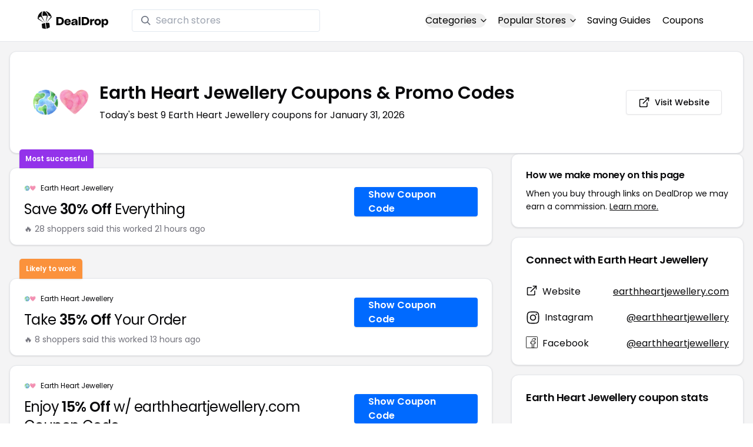

--- FILE ---
content_type: text/html
request_url: https://www.dealdrop.com/earth-heart-jewellery
body_size: 18880
content:
<!DOCTYPE html>
<html lang="en">

<head>
  <meta charset="utf-8" />
  <meta name="theme-color" content="#1A73E8" />
  <meta name="google-site-verification" content="aRYp5Ng6GKgYOvQKjxEBtP_j_K9eGI8d-FbpW_a70iY" />
  <meta name="B-verify" content="33dbb697db8d4d648dc2432eaeca92ab2bd724ee" />
  <meta name="viewport" content="width=device-width, initial-scale=1" />
  <meta name="apple-mobile-web-app-capable" content="yes" />
  <meta name="apple-mobile-web-app-status-bar-style" content="rgb(0,106,255)" />
  <meta name="apple-mobile-web-app-title" content="DealDrop" />
  <meta name="apple-itunes-app"
    content="app-id=6446131260, app-argument=https://apps.apple.com/us/app/dealdrop-coupons-discounts/id6446131260?itsct=apps_box_link&itscg=30200">

  <link rel="preconnect" href="https://fonts.googleapis.com">
  <link rel="preconnect" href="https://fonts.gstatic.com" crossorigin>
  <link
    href="https://fonts.googleapis.com/css2?family=Poppins:ital,wght@0,100;0,200;0,300;0,400;0,500;0,600;0,700;0,800&display=swap"
    rel="stylesheet">
  <link rel="apple-touch-icon" href="https://img.dealdrop.com/fit-in/144x144/fav/apple-icon-152x152.png" />
  <link rel="manifest" href="/manifest.json" />
  <link rel="icon" type="image/png" sizes="32x32" href="https://img.dealdrop.com/fit-in/32x32/fav/favicon-32x32.png" />
  <link rel="icon" type="image/png" sizes="16x16" href="https://img.dealdrop.com/fit-in/16x16/fav/favicon-16x16.png" />
  
  
		<link href="./_app/immutable/assets/0.CivSvLKV.css" rel="stylesheet">
		<link href="./_app/immutable/assets/4.B_vgtuC_.css" rel="stylesheet"><title>40% Off Earth Heart Jewellery Coupons &amp; Promo Codes (9 Working Codes) January 2026</title><!-- HEAD_svelte-9u286v_START --><meta name="description" content="Get the latest 9 active earthheartjewellery.com coupon codes, discounts and promos. Today's top deal: Save 30% Off Everything. Use these discount codes and save $$$!"><meta name="image" content="https://images.dealdrop.com/logos/earthheartjewellery.com-logo-coupons.png"><meta itemprop="name" content="40% Off Earth Heart Jewellery Coupons &amp; Promo Codes (9 Working Codes) January 2026"><meta itemprop="image" content="https://images.dealdrop.com/logos/earthheartjewellery.com-logo-coupons.png"><link rel="canonical" href="https://www.dealdrop.com/earth-heart-jewellery"><meta property="og:title" content="40% Off Earth Heart Jewellery Coupons &amp; Promo Codes (9 Working Codes) January 2026"><meta property="og:description" content="Get the latest 9 active earthheartjewellery.com coupon codes, discounts and promos. Today's top deal: Save 30% Off Everything. Use these discount codes and save $$$!"><meta property="og:image" content="https://img.dealdrop.com/static/DealDrop_social.png"><meta property="og:url" content="https://www.dealdrop.com/earth-heart-jewellery"><meta property="og:site_name" content="DealDrop"><meta property="og:type" content="dealdrop:coupon_brand"><meta name="twitter:title" content="40% Off Earth Heart Jewellery Coupons &amp; Promo Codes (9 Working Codes) January 2026"><meta name=" twitter:description" content="Get the latest 9 active earthheartjewellery.com coupon codes, discounts and promos. Today's top deal: Save 30% Off Everything. Use these discount codes and save $$$!"><meta name="twitter:image" content="https://img.dealdrop.com/static/DealDrop_social.png"><meta name="twitter:card" content="summary_large_image"><meta name="twitter:label1" value="Deals"><meta name="twitter:data1" value=""><meta name="twitter:label2" value="Find more coupons and deals at"><meta name="twitter:data2" value="DealDrop.com"><!-- HEAD_svelte-9u286v_END -->

  <script src="https://the.gatekeeperconsent.com/cmp.min.js" data-cfasync="false"></script>
  <script src="https://the.gatekeeperconsent.com/ccpa/v2/standalone.js" async></script>

  <script async src="//www.ezojs.com/ezoic/sa.min.js"></script>
  <script>
    window.ezstandalone = window.ezstandalone || {};
    ezstandalone.cmd = ezstandalone.cmd || [];
  </script>

  <script defer data-domain="dealdrop.com" src="https://plausible.io/js/script.js"></script>
  <script>window.plausible = window.plausible || function() { (window.plausible.q = window.plausible.q || []).push(arguments) }</script>
  </script>

  <!-- Google tag (gtag.js) -->
  <script async src="https://www.googletagmanager.com/gtag/js?id=G-L055VCGXLH"></script>
  <script>
    window.dataLayer = window.dataLayer || [];
    function gtag() { dataLayer.push(arguments); }
    gtag('js', new Date());

    gtag('config', 'G-L055VCGXLH');
  </script>

</head>

<body>
  <div id="svelte">  <header class="w-full px-4 py-2 bg-white sm:px-4 border-b"><div class="flex items-center justify-between mx-auto max-w-6xl py-2"><a class="flex md:mb-0" href="/" rel="external" style="width:120px;" data-svelte-h="svelte-1xm8o3u"><img class="object-contain" src="https://images.dealdrop.com/dealdrop-logo-black.svg" alt="DealDrop Logo"></a> <div class="hidden md:inline-flex relative items-center lg:w-80 h-full group ml-10"><svg class="absolute left-0 z-20 w-4 h-4 ml-4 text-gray-500 pointer-events-none fill-current group-hover:text-gray-400 sm:block" xmlns="http://www.w3.org/2000/svg" viewBox="0 0 20 20"><path d="M12.9 14.32a8 8 0 1 1 1.41-1.41l5.35 5.33-1.42 1.42-5.33-5.34zM8 14A6 6 0 1 0 8 2a6 6 0 0 0 0 12z"></path></svg> <input type="text" class="block w-full py-1.5 pl-10 pr-4 leading-normal rounded bg-white border border-slate-200" placeholder="Search stores" value=""> </div> <nav class="md:ml-auto flex flex-wrap items-center text-base justify-center"><div class="relative mr-5"><button class="hidden md:inline-flex hover:underline items-center rounded-full btn btn-sm btn-white" data-svelte-h="svelte-69w9c0">Categories
          <svg xmlns="http://www.w3.org/2000/svg" viewBox="0 0 24 24" fill="none" stroke="currentColor" stroke-width="2" stroke-linecap="round" stroke-linejoin="round" aria-hidden="true" class="flex-none w-4 h-4 ml-1 -mr-1 transition duration-200 ease-out transform"><polyline points="6 9 12 15 18 9"></polyline></svg></button> <div class="absolute top-0 z-50 w-screen max-w-md p-2 mx-0 my-12 text-sm text-gray-800 transform bg-white rounded shadow lg:left-1/2 lg:-translate-x-1/2 hidden"><p class="pt-2 pl-3 mb-1 text-xs tracking-wide text-gray-500 uppercase" data-svelte-h="svelte-1p1d0s5">Our popular categories</p> <div class="grid grid-cols-3 gap-2 mb-2"><a href="/browse/food" rel="external" class="px-3 py-2 transition rounded hover:bg-gray-200 hover:text-primary">Food &amp; Drink </a><a href="/browse/nutrition" rel="external" class="px-3 py-2 transition rounded hover:bg-gray-200 hover:text-primary">Nutrition </a><a href="/browse/skin-nail-care" rel="external" class="px-3 py-2 transition rounded hover:bg-gray-200 hover:text-primary">Skin Care </a><a href="/browse/apparel" rel="external" class="px-3 py-2 transition rounded hover:bg-gray-200 hover:text-primary">Apparel </a><a href="/browse/oral-dental-care" rel="external" class="px-3 py-2 transition rounded hover:bg-gray-200 hover:text-primary">Oral Care </a><a href="/browse/computers" rel="external" class="px-3 py-2 transition rounded hover:bg-gray-200 hover:text-primary">Computers </a><a href="/browse/pets" rel="external" class="px-3 py-2 transition rounded hover:bg-gray-200 hover:text-primary">Pets </a><a href="/browse/coffee" rel="external" class="px-3 py-2 transition rounded hover:bg-gray-200 hover:text-primary">Coffee </a><a href="/browse/travel" rel="external" class="px-3 py-2 transition rounded hover:bg-gray-200 hover:text-primary">Travel </a><a href="/browse/finance" rel="external" class="px-3 py-2 transition rounded hover:bg-gray-200 hover:text-primary">Finance </a><a href="/browse/clothing" rel="external" class="px-3 py-2 transition rounded hover:bg-gray-200 hover:text-primary">Clothing </a><a href="/browse/vitamins-supplements" rel="external" class="px-3 py-2 transition rounded hover:bg-gray-200 hover:text-primary">Supplements </a><a href="/browse/sports" rel="external" class="px-3 py-2 transition rounded hover:bg-gray-200 hover:text-primary">Sports </a><a href="/browse/vaping" rel="external" class="px-3 py-2 transition rounded hover:bg-gray-200 hover:text-primary">Vaping </a><a href="/browse/accessories" rel="external" class="px-3 py-2 transition rounded hover:bg-gray-200 hover:text-primary">Accessories </a><a href="/browse/game" rel="external" class="px-3 py-2 transition rounded hover:bg-gray-200 hover:text-primary">Gaming </a><a href="/browse/education" rel="external" class="px-3 py-2 transition rounded hover:bg-gray-200 hover:text-primary">Education </a><a href="/browse/health" rel="external" class="px-3 py-2 transition rounded hover:bg-gray-200 hover:text-primary">Health </a></div></div></div> <div class="relative mr-5"><button class="hidden md:inline-flex hover:underline items-center rounded-full btn btn-sm btn-white" data-svelte-h="svelte-gp0ehv">Popular Stores
          <svg xmlns="http://www.w3.org/2000/svg" viewBox="0 0 24 24" fill="none" stroke="currentColor" stroke-width="2" stroke-linecap="round" stroke-linejoin="round" aria-hidden="true" class="flex-none w-4 h-4 ml-1 -mr-1 transition duration-200 ease-out transform"><polyline points="6 9 12 15 18 9"></polyline></svg></button> <div class="absolute top-0 z-50 w-screen max-w-md p-2 mx-0 my-12 text-sm text-gray-800 transform bg-white rounded shadow lg:left-1/2 lg:-translate-x-1/2 hidden"><p class="pt-2 pl-3 mb-1 text-xs tracking-wide text-gray-500 uppercase" data-svelte-h="svelte-8a3b4z">Our popular stores</p> <div class="grid grid-cols-3 gap-2 mb-2"><a href="/end-clothing" rel="external" class="px-3 py-2 transition rounded hover:bg-gray-200 hover:text-primary">END Clothing </a><a href="/cbdmd" rel="external" class="px-3 py-2 transition rounded hover:bg-gray-200 hover:text-primary">cbdMD </a><a href="/albion-fit" rel="external" class="px-3 py-2 transition rounded hover:bg-gray-200 hover:text-primary">Albion Fit </a><a href="/hill-house-home" rel="external" class="px-3 py-2 transition rounded hover:bg-gray-200 hover:text-primary">Hill House Home </a><a href="/figs" rel="external" class="px-3 py-2 transition rounded hover:bg-gray-200 hover:text-primary">Figs </a><a href="/lululemon" rel="external" class="px-3 py-2 transition rounded hover:bg-gray-200 hover:text-primary">Lululemon </a><a href="/uber-eats" rel="external" class="px-3 py-2 transition rounded hover:bg-gray-200 hover:text-primary">Uber Eats </a><a href="/hey-dude-shoes" rel="external" class="px-3 py-2 transition rounded hover:bg-gray-200 hover:text-primary">Hey Dude Shoes </a><a href="/fashionphile" rel="external" class="px-3 py-2 transition rounded hover:bg-gray-200 hover:text-primary">FASHIONPHILE </a><a href="/frank-eileen" rel="external" class="px-3 py-2 transition rounded hover:bg-gray-200 hover:text-primary">Frank &amp; Eileen </a><a href="/scheels" rel="external" class="px-3 py-2 transition rounded hover:bg-gray-200 hover:text-primary">Scheels </a><a href="/snaptravel" rel="external" class="px-3 py-2 transition rounded hover:bg-gray-200 hover:text-primary">Snap Travel </a><a href="/seat-geek" rel="external" class="px-3 py-2 transition rounded hover:bg-gray-200 hover:text-primary">Seatgeek </a><a href="/kats-botanicals" rel="external" class="px-3 py-2 transition rounded hover:bg-gray-200 hover:text-primary">Kats Botanicals </a><a href="/the-ordinary" rel="external" class="px-3 py-2 transition rounded hover:bg-gray-200 hover:text-primary">The Ordinary </a><a href="/sakara" rel="external" class="px-3 py-2 transition rounded hover:bg-gray-200 hover:text-primary">Sakara </a><a href="/jackery-usa" rel="external" class="px-3 py-2 transition rounded hover:bg-gray-200 hover:text-primary">Jackery </a><a href="/popular-stores" rel="external" class="px-3 py-2 transition rounded hover:bg-gray-200 hover:text-primary">See All </a></div></div></div> <a href="/research" rel="external" class="hidden md:inline-flex hover:underline mr-5 hover:text-gray-900" data-svelte-h="svelte-1oocyg1">Saving Guides</a> <a href="/coupons" rel="external" class="hidden md:inline-flex hover:underline mr-5 hover:text-gray-900" data-svelte-h="svelte-gbbpk7">Coupons</a> <div class="inline-flex md:hidden"><button class="mr-2" data-svelte-h="svelte-jcz73r"><svg xmlns="http://www.w3.org/2000/svg" class="h-6 w-6" fill="none" viewBox="0 0 24 24" stroke="currentColor"><path stroke-linecap="round" stroke-linejoin="round" stroke-width="2" d="M21 21l-6-6m2-5a7 7 0 11-14 0 7 7 0 0114 0z"></path></svg> <span class="sr-only">Open Menu</span></button> <button class="flex-none px-2 btn btn-white btn-sm" data-svelte-h="svelte-13b5ha1"><svg xmlns="http://www.w3.org/2000/svg" viewBox="0 0 24 24" fill="none" stroke="currentColor" stroke-width="2" stroke-linecap="round" stroke-linejoin="round" aria-hidden="true" class="w-5 h-5"><line x1="3" y1="12" x2="21" y2="12"></line><line x1="3" y1="6" x2="21" y2="6"></line><line x1="3" y1="18" x2="21" y2="18"></line></svg> <span class="sr-only">Open Menu</span></button> </div></nav></div> </header>  <div class="flex min-h-screen w-full flex-col justify-center items-center bg-muted"><div class="flex flex-col sm:gap-4 sm:p-4 max-w-7xl"><div class="md:hidden mt-1 -mb-2 text-center" data-svelte-h="svelte-o5kr03"><p class="mt-0 font-[400] text-xs">When you buy through links on DealDrop <br> <a href="/how-we-make-money" class="underline hover:text-primary">we may earn a commission.</a></p></div>  <div class="rounded-xl bg-card text-card-foreground relative border shadow p-6 m-4 md:m-0"><div class="p-0 sm:p-3 flex w-full justify-between items-center"><div class="flex"><img alt="Earth Heart Jewellery logo" class="rounded-lg h-[50px] w-[50px] sm:h-[100px] sm:w-[100px] mr-4 object-contain" src="https://images.dealdrop.com/logos/earthheartjewellery.com-logo-coupons.png" onerror="this.src='https://images.dealdrop.com/ddplaceholder.png'"> <div class="flex flex-col justify-center"><h1 class="text-xl sm:text-3xl font-semibold mb-2">Earth Heart Jewellery Coupons &amp; Promo Codes</h1> <p class="text-sm md:text-base">Today&#39;s best 9 Earth Heart Jewellery coupons for January 31, 2026</p> <a class="md:hidden mt-4" href="https://www.earthheartjewellery.com" target="_blank" rel="external nofollow"> <button type="button" tabindex="0" class="inline-flex items-center justify-center whitespace-nowrap text-sm font-medium transition-colors focus-visible:outline-none focus-visible:ring-1 focus-visible:ring-ring disabled:pointer-events-none disabled:opacity-50 border border-input bg-background shadow-sm hover:bg-accent hover:text-accent-foreground h-9 p-2 rounded" data-button-root=""><svg xmlns="http://www.w3.org/2000/svg" width="20" height="20" viewBox="0 0 24 24" fill="none" stroke="currentColor" stroke-width="2" stroke-linecap="round" stroke-linejoin="round" class="lucide lucide-external-link"><path d="M15 3h6v6"></path><path d="M10 14 21 3"></path><path d="M18 13v6a2 2 0 0 1-2 2H5a2 2 0 0 1-2-2V8a2 2 0 0 1 2-2h6"></path></svg> <span class="ml-2" data-svelte-h="svelte-18gi51">Visit Website</span></button></a></div></div> <a class="hidden md:block" href="https://www.earthheartjewellery.com" target="_blank" rel="external nofollow"> <button type="button" tabindex="0" class="inline-flex items-center justify-center whitespace-nowrap text-sm font-medium transition-colors focus-visible:outline-none focus-visible:ring-1 focus-visible:ring-ring disabled:pointer-events-none disabled:opacity-50 border border-input bg-background shadow-sm hover:bg-accent hover:text-accent-foreground h-9 p-5 rounded" data-button-root=""><svg xmlns="http://www.w3.org/2000/svg" width="20" height="20" viewBox="0 0 24 24" fill="none" stroke="currentColor" stroke-width="2" stroke-linecap="round" stroke-linejoin="round" class="lucide lucide-external-link"><path d="M15 3h6v6"></path><path d="M10 14 21 3"></path><path d="M18 13v6a2 2 0 0 1-2 2H5a2 2 0 0 1-2-2V8a2 2 0 0 1 2-2h6"></path></svg> <span class="ml-2" data-svelte-h="svelte-18gi51">Visit Website</span></button></a></div></div> <main class="grid flex-1 items-start gap-4 p-4 sm:mx-0 sm:px-0 sm:py-0 md:gap-8 lg:grid-cols-3 xl:grid-cols-3"><div class="grid auto-rows-max items-start gap-2 md:gap-4 lg:col-span-2">  <div class="rounded-xl border bg-card text-card-foreground shadow mt-2 md:mt-6 flex w-full p-0 !pt-0 md:py-2 md:mb-0 justify-between relative flex-col md:flex-row text-left cursor-pointer hover:bg-gray-50"><span class="inline-flex select-none items-center rounded-md border px-2.5 text-xs transition-colors focus:outline-none focus:ring-2 focus:ring-ring focus:ring-offset-2 border-transparent shadow bg-purple-600 text-white font-semibold py-2 hover:bg-purple-600 rounded-t-lg rounded-b-none absolute -top-[32px] left-4 border-none">Most successful</span> <div class="flex flex-col space-y-1.5 p-6 pb-3"><div class="flex text-xs items-center"><img alt="Earth Heart Jewellery logo" class="rounded h-[20px] w-[20px] mr-2 object-contain" src="https://images.dealdrop.com/logos/earthheartjewellery.com-logo-coupons.png" onerror="this.src='https://images.dealdrop.com/ddplaceholder.png'"> <a href="/earth-heart-jewellery" alt="Earth Heart Jewellery coupons" class="no-underline">Earth Heart Jewellery</a></div> <h3 class="tracking-tight pt-1 text-2xl mb-6 font-normal w-full"><!-- HTML_TAG_START -->Save <span class="font-semibold">30% Off</span> Everything<!-- HTML_TAG_END --></h3> <p class="pt-1 text-sm text-muted-foreground leading-none">🔥 28 shoppers said this worked 21
        hours ago</p></div> <div class="flex items-center p-6 pt-0 flex-col-reverse md:flex-row"><div class="flex justify-center items-center cursor-pointer mt-4 bg-primary text-white py-3 px-6 h-[50px] w-full md:w-[210px] font-semibold rounded shadow hover:bg-primary/90" data-svelte-h="svelte-m51s8u">Show Coupon Code</div></div></div>  <div id="ezoic-pub-ad-placeholder-109"></div>   <div class="rounded-xl border bg-card text-card-foreground shadow mt-8 md:mt-6 flex w-full p-0 !pt-0 md:py-2 md:mb-0 justify-between relative flex-col md:flex-row text-left cursor-pointer hover:bg-gray-50"><span class="inline-flex select-none items-center rounded-md border px-2.5 text-xs font-semibold transition-colors focus:outline-none focus:ring-2 focus:ring-ring focus:ring-offset-2 border-transparent shadow bg-orange-400 text-white tfont-semibold py-2 hover:bg-orange-400 rounded-t-lg rounded-b-none absolute -top-[34px] left-4">Likely to work</span> <div class="flex flex-col space-y-1.5 p-6 pb-3"><div class="flex text-xs items-center"><img alt="Earth Heart Jewellery logo" class="rounded h-[20px] w-[20px] mr-2 object-contain" src="https://images.dealdrop.com/logos/earthheartjewellery.com-logo-coupons.png" onerror="this.src='https://images.dealdrop.com/ddplaceholder.png'"> <a href="/earth-heart-jewellery" alt="Earth Heart Jewellery coupons" class="no-underline">Earth Heart Jewellery</a></div> <h3 class="tracking-tight pt-1 text-2xl mb-6 font-normal w-full"><!-- HTML_TAG_START -->Take <span class="font-semibold">35% Off</span> Your Order<!-- HTML_TAG_END --></h3> <p class="pt-1 text-sm text-muted-foreground leading-none">🔥 8 shoppers said this worked 13
        hours ago</p></div> <div class="flex items-center p-6 pt-0 flex-col-reverse md:flex-row"><div class="flex justify-center items-center cursor-pointer mt-4 bg-primary text-white py-3 px-6 h-[50px] w-full md:w-[210px] font-semibold rounded shadow hover:bg-primary/90" data-svelte-h="svelte-m51s8u">Show Coupon Code</div></div></div>     <div class="rounded-xl border bg-card text-card-foreground shadow flex w-full p-0 !pt-0 md:py-2 md:mb-0 justify-between relative flex-col md:flex-row text-left cursor-pointer hover:bg-gray-50"> <div class="flex flex-col space-y-1.5 p-6 pb-3"><div class="flex text-xs items-center"><img alt="Earth Heart Jewellery logo" class="rounded h-[20px] w-[20px] mr-2 object-contain" src="https://images.dealdrop.com/logos/earthheartjewellery.com-logo-coupons.png" onerror="this.src='https://images.dealdrop.com/ddplaceholder.png'"> <a href="/earth-heart-jewellery" alt="Earth Heart Jewellery coupons" class="no-underline">Earth Heart Jewellery</a></div> <h3 class="tracking-tight pt-1 text-2xl mb-6 font-normal w-full"><!-- HTML_TAG_START -->Enjoy <span class="font-semibold">15% Off</span> w/ earthheartjewellery.com Coupon Code<!-- HTML_TAG_END --></h3> <p class="pt-1 text-sm text-muted-foreground leading-none">🔥 4 shoppers said this worked 17
        hours ago</p></div> <div class="flex items-center p-6 pt-0 flex-col-reverse md:flex-row"><div class="flex justify-center items-center cursor-pointer mt-4 bg-primary text-white py-3 px-6 h-[50px] w-full md:w-[210px] font-semibold rounded shadow hover:bg-primary/90" data-svelte-h="svelte-m51s8u">Show Coupon Code</div></div></div>   <div class="rounded-xl border bg-card text-card-foreground shadow flex w-full p-0 !pt-0 md:py-2 md:mb-0 justify-between relative flex-col md:flex-row text-left cursor-pointer hover:bg-gray-50"> <div class="flex flex-col space-y-1.5 p-6 pb-3"><div class="flex text-xs items-center"><img alt="Earth Heart Jewellery logo" class="rounded h-[20px] w-[20px] mr-2 object-contain" src="https://images.dealdrop.com/logos/earthheartjewellery.com-logo-coupons.png" onerror="this.src='https://images.dealdrop.com/ddplaceholder.png'"> <a href="/earth-heart-jewellery" alt="Earth Heart Jewellery coupons" class="no-underline">Earth Heart Jewellery</a></div> <h3 class="tracking-tight pt-1 text-2xl mb-6 font-normal w-full"><!-- HTML_TAG_START --><span class="font-semibold">20% Off</span> Your Order<!-- HTML_TAG_END --></h3> </div> <div class="flex items-center p-6 pt-0 flex-col-reverse md:flex-row"><div class="flex justify-center items-center cursor-pointer mt-4 bg-primary text-white py-3 px-6 h-[50px] w-full md:w-[210px] font-semibold rounded shadow hover:bg-primary/90" data-svelte-h="svelte-m51s8u">Show Coupon Code</div></div></div>   <div class="rounded-xl border bg-card text-card-foreground shadow flex w-full p-0 !pt-0 md:py-2 md:mb-0 justify-between relative flex-col md:flex-row text-left cursor-pointer hover:bg-gray-50"> <div class="flex flex-col space-y-1.5 p-6 pb-3"><div class="flex text-xs items-center"><img alt="Earth Heart Jewellery logo" class="rounded h-[20px] w-[20px] mr-2 object-contain" src="https://images.dealdrop.com/logos/earthheartjewellery.com-logo-coupons.png" onerror="this.src='https://images.dealdrop.com/ddplaceholder.png'"> <a href="/earth-heart-jewellery" alt="Earth Heart Jewellery coupons" class="no-underline">Earth Heart Jewellery</a></div> <h3 class="tracking-tight pt-1 text-2xl mb-6 font-normal w-full"><!-- HTML_TAG_START -->Enjoy <span class="font-semibold">10% Off</span> at the Checkout<!-- HTML_TAG_END --></h3> </div> <div class="flex items-center p-6 pt-0 flex-col-reverse md:flex-row"><div class="flex justify-center items-center cursor-pointer mt-4 bg-primary text-white py-3 px-6 h-[50px] w-full md:w-[210px] font-semibold rounded shadow hover:bg-primary/90" data-svelte-h="svelte-m51s8u">Show Coupon Code</div></div></div>   <div class="rounded-xl border bg-card text-card-foreground shadow flex w-full p-0 !pt-0 md:py-2 md:mb-0 justify-between relative flex-col md:flex-row text-left cursor-pointer hover:bg-gray-50"> <div class="flex flex-col space-y-1.5 p-6 pb-3"><div class="flex text-xs items-center"><img alt="Earth Heart Jewellery logo" class="rounded h-[20px] w-[20px] mr-2 object-contain" src="https://images.dealdrop.com/logos/earthheartjewellery.com-logo-coupons.png" onerror="this.src='https://images.dealdrop.com/ddplaceholder.png'"> <a href="/earth-heart-jewellery" alt="Earth Heart Jewellery coupons" class="no-underline">Earth Heart Jewellery</a></div> <h3 class="tracking-tight pt-1 text-2xl mb-6 font-normal w-full"><!-- HTML_TAG_START -->Receive <span class="font-semibold">15% Off</span> When You Spend Over $150<!-- HTML_TAG_END --></h3> </div> <div class="flex items-center p-6 pt-0 flex-col-reverse md:flex-row"><div class="flex justify-center items-center cursor-pointer mt-4 bg-primary text-white py-3 px-6 h-[50px] w-full md:w-[210px] font-semibold rounded shadow hover:bg-primary/90" data-svelte-h="svelte-m51s8u">Show Coupon Code</div></div></div>   <div class="rounded-xl border bg-card text-card-foreground shadow flex w-full p-0 !pt-0 md:py-2 md:mb-0 justify-between relative flex-col md:flex-row text-left cursor-pointer hover:bg-gray-50"> <div class="flex flex-col space-y-1.5 p-6 pb-3"><div class="flex text-xs items-center"><img alt="Earth Heart Jewellery logo" class="rounded h-[20px] w-[20px] mr-2 object-contain" src="https://images.dealdrop.com/logos/earthheartjewellery.com-logo-coupons.png" onerror="this.src='https://images.dealdrop.com/ddplaceholder.png'"> <a href="/earth-heart-jewellery" alt="Earth Heart Jewellery coupons" class="no-underline">Earth Heart Jewellery</a></div> <h3 class="tracking-tight pt-1 text-2xl mb-6 font-normal w-full"><!-- HTML_TAG_START -->Save <span class="font-semibold">10% Off</span> w/ earthheartjewellery.com Discount Code<!-- HTML_TAG_END --></h3> </div> <div class="flex items-center p-6 pt-0 flex-col-reverse md:flex-row"><div class="flex justify-center items-center cursor-pointer mt-4 bg-primary text-white py-3 px-6 h-[50px] w-full md:w-[210px] font-semibold rounded shadow hover:bg-primary/90" data-svelte-h="svelte-m51s8u">Show Coupon Code</div></div></div>     <div class="rounded-xl border bg-card text-card-foreground shadow flex w-full p-0 !pt-0 md:py-2 md:mb-0 justify-between relative flex-col md:flex-row text-left cursor-pointer hover:bg-gray-50"> <div class="flex flex-col space-y-1.5 p-6 pb-3"><div class="flex text-xs items-center"><img alt="Earth Heart Jewellery logo" class="rounded h-[20px] w-[20px] mr-2 object-contain" src="https://images.dealdrop.com/logos/earthheartjewellery.com-logo-coupons.png" onerror="this.src='https://images.dealdrop.com/ddplaceholder.png'"> <a href="/earth-heart-jewellery" alt="Earth Heart Jewellery coupons" class="no-underline">Earth Heart Jewellery</a></div> <h3 class="tracking-tight pt-1 text-2xl mb-6 font-normal w-full"><!-- HTML_TAG_START -->Save <span class="font-semibold">10% Off</span> on All Orders at Earth Heart Jewellery<!-- HTML_TAG_END --></h3> <p class="text-sm text-muted-foreground max-w-lg text-balance leading-relaxed"><span class="inline-flex select-none items-center rounded-md border px-2.5 py-0.5 text-xs transition-colors focus:outline-none focus:ring-2 focus:ring-ring focus:ring-offset-2 border-transparent bg-secondary text-secondary-foreground hover:bg-secondary/80 font-normal">Unlikely to work</span></p></div> <div class="flex items-center p-6 pt-0 flex-col-reverse md:flex-row"><div class="flex justify-center items-center cursor-pointer mt-4 bg-primary text-white py-3 px-6 h-[50px] w-full md:w-[210px] font-semibold rounded shadow hover:bg-primary/90" data-svelte-h="svelte-m51s8u">Show Coupon Code</div></div></div>   <div class="rounded-xl border bg-card text-card-foreground shadow flex w-full p-0 !pt-0 md:py-2 md:mb-0 justify-between relative flex-col md:flex-row text-left cursor-pointer hover:bg-gray-50"> <div class="flex flex-col space-y-1.5 p-6 pb-3"><div class="flex text-xs items-center"><img alt="Earth Heart Jewellery logo" class="rounded h-[20px] w-[20px] mr-2 object-contain" src="https://images.dealdrop.com/logos/earthheartjewellery.com-logo-coupons.png" onerror="this.src='https://images.dealdrop.com/ddplaceholder.png'"> <a href="/earth-heart-jewellery" alt="Earth Heart Jewellery coupons" class="no-underline">Earth Heart Jewellery</a></div> <h3 class="tracking-tight pt-1 text-2xl mb-6 font-normal w-full"><!-- HTML_TAG_START -->Save <span class="font-semibold">40% Off</span> Any Order<!-- HTML_TAG_END --></h3> <p class="text-sm text-muted-foreground max-w-lg text-balance leading-relaxed"><span class="inline-flex select-none items-center rounded-md border px-2.5 py-0.5 text-xs transition-colors focus:outline-none focus:ring-2 focus:ring-ring focus:ring-offset-2 border-transparent bg-secondary text-secondary-foreground hover:bg-secondary/80 font-normal">Unlikely to work</span></p></div> <div class="flex items-center p-6 pt-0 flex-col-reverse md:flex-row"><div class="flex justify-center items-center cursor-pointer mt-4 bg-primary text-white py-3 px-6 h-[50px] w-full md:w-[210px] font-semibold rounded shadow hover:bg-primary/90" data-svelte-h="svelte-m51s8u">Show Coupon Code</div></div></div>    <div class="rounded-xl border bg-card text-card-foreground shadow dd-info overflow-hidden mt-2 mb-4"><h3 class="font-semibold tracking-tight group flex items-center text-lg p-6">Additional Information about Earth Heart Jewellery</h3> <div class="p-6 pt-0 px-6 text-sm leading-relaxed"><p class="text-[#000000] text-base leading-[26px] font-[400] mb-2">We&#39;ve found <span class="font-semibold">9 active and working Earth Heart Jewellery coupons.</span>
        Our members save money by using these
        Earth Heart Jewellery discount codes at the checkout.</p> <ul class="list-disc pl-6 text-base leading-[26px] font-[400] mb-4"><li class="mb-1">Today&#39;s top Earth Heart Jewellery offer is Save 30% Off Everything</li> <li class="mb-1"><span class="font-semibold">Our best Earth Heart Jewellery coupon code will save you 40%</span></li> <li class="mb-1">Shoppers have saved an <span class="font-semibold">average of 20.56% with our Earth Heart Jewellery
            promo codes</span></li> <li class="mb-1">The last time we posted a <span class="font-semibold">Earth Heart Jewellery discount code was on
            January 31 2026 (now)</span></li></ul> <p class="text-[#000000] text-[16px] md:text-[16px] leading-[27px] font-[400]">If you&#39;re a fan of Earth Heart Jewellery, our coupon codes for
        <!-- HTML_TAG_START --><a class="underline hover:text-primary" rel="external" href='/doublemoss' alt='Doublemoss coupons'>Doublemoss</a>, <a class="underline hover:text-primary" rel="external" href='/dillonandnattarika' alt='dillonandnattarika coupons'>dillonandnattarika</a> and <a class="underline hover:text-primary" rel="external" href='/lulubdesign' alt='LuLuBdesign coupons'>LuLuBdesign</a><!-- HTML_TAG_END --> can be quite handy. Don&#39;t forget to explore coupons from other popular
        stores like

        <!-- HTML_TAG_START --><a class="underline hover:text-primary" rel="external" href='/mighty-purse-aus' alt='Mighty Purse AUS coupons'>Mighty Purse AUS</a>, <a class="underline hover:text-primary" rel="external" href='/hungry-designs' alt='Hungry Designs coupons'>Hungry Designs</a> and <a class="underline hover:text-primary" rel="external" href='/moon-milk' alt='Moon & Milk coupons'>Moon & Milk</a><!-- HTML_TAG_END --> as well to maximize your savings.</p> </div></div>  <div id="ezoic-pub-ad-placeholder-114"></div>  <section id="faqpage" itemscope itemtype="https://schema.org/FAQPage"> <div class="rounded-xl border bg-card text-card-foreground shadow overflow-hidden"><h3 class="font-semibold tracking-tight group flex items-center text-lg p-6"><span class="capitalize">FAQs About Earth Heart Jewellery <span class="lowercase">Coupons &amp; Promo Codes</span></span></h3> <div class="p-6 pt-0 text-sm leading-relaxed"><div data-melt-id="XkUs8a-txj" data-melt-accordion="" data-accordion-root=""><div class="overflow-hidden"><div data-state="closed" data-melt-accordion-item="" data-accordion-item="" class="border-b" itemscope itemprop="mainEntity" itemtype="https://schema.org/Question"><div role="heading" aria-level="3" data-heading-level="3" data-melt-accordion-heading="" data-accordion-header="" class="flex"><button aria-expanded="false" aria-disabled="false" data-value="Does Earth Heart Jewellery have any coupons?" data-state="closed" data-melt-accordion-trigger="" data-accordion-trigger="" type="button" class="flex flex-1 items-center justify-between py-4 text-sm font-medium transition-all hover:underline [&amp;[data-state=open]>svg]:rotate-180"><div class="flex flex-wrap justify-start overflow-hidden"><h4 class="text-[16px] font-[600] leading-[27px] text-[#000000] text-left" itemprop="name">Does Earth Heart Jewellery have any coupons? </h4></div>  <svg width="24" height="24" class="h-4 w-4 shrink-0 text-muted-foreground transition-transform duration-200" role="img" aria-label="chevron down," viewBox="0 0 15 15" fill="currentColor" xmlns="http://www.w3.org/2000/svg"><path fill-rule="evenodd" clip-rule="evenodd" d="M3.13523 6.15803C3.3241 5.95657 3.64052 5.94637 3.84197 6.13523L7.5 9.56464L11.158 6.13523C11.3595 5.94637 11.6759 5.95657 11.8648 6.15803C12.0536 6.35949 12.0434 6.67591 11.842 6.86477L7.84197 10.6148C7.64964 10.7951 7.35036 10.7951 7.15803 10.6148L3.15803 6.86477C2.95657 6.67591 2.94637 6.35949 3.13523 6.15803Z" fill="currentColor"></path></svg> </button></div> <div class="pt-2 text-base" style="line-height:1.7;" itemscope itemprop="acceptedAnswer" itemtype="https://schema.org/Answer"> <span class="hidden" itemprop="text">&lt;p>Yes! As of Mar 02, 2025, there are currently &lt;b>9 active promos for Earth Heart Jewellery&lt;/b>.&lt;/p></span> </div> </div><div data-state="closed" data-melt-accordion-item="" data-accordion-item="" class="border-b" itemscope itemprop="mainEntity" itemtype="https://schema.org/Question"><div role="heading" aria-level="3" data-heading-level="3" data-melt-accordion-heading="" data-accordion-header="" class="flex"><button aria-expanded="false" aria-disabled="false" data-value="How to get 40% off at Earth Heart Jewellery?" data-state="closed" data-melt-accordion-trigger="" data-accordion-trigger="" type="button" class="flex flex-1 items-center justify-between py-4 text-sm font-medium transition-all hover:underline [&amp;[data-state=open]>svg]:rotate-180"><div class="flex flex-wrap justify-start overflow-hidden"><h4 class="text-[16px] font-[600] leading-[27px] text-[#000000] text-left" itemprop="name">How to get 40% off at Earth Heart Jewellery? </h4></div>  <svg width="24" height="24" class="h-4 w-4 shrink-0 text-muted-foreground transition-transform duration-200" role="img" aria-label="chevron down," viewBox="0 0 15 15" fill="currentColor" xmlns="http://www.w3.org/2000/svg"><path fill-rule="evenodd" clip-rule="evenodd" d="M3.13523 6.15803C3.3241 5.95657 3.64052 5.94637 3.84197 6.13523L7.5 9.56464L11.158 6.13523C11.3595 5.94637 11.6759 5.95657 11.8648 6.15803C12.0536 6.35949 12.0434 6.67591 11.842 6.86477L7.84197 10.6148C7.64964 10.7951 7.35036 10.7951 7.15803 10.6148L3.15803 6.86477C2.95657 6.67591 2.94637 6.35949 3.13523 6.15803Z" fill="currentColor"></path></svg> </button></div> <div class="pt-2 text-base" style="line-height:1.7;" itemscope itemprop="acceptedAnswer" itemtype="https://schema.org/Answer"> <span class="hidden" itemprop="text">We have a coupon code for 40% off at Earth Heart Jewellery. To use this discount, click the 'copy code' button next to the coupon code on this page, paste the code into the 'coupon code' box during checkout, and click 'apply' to enjoy your discount.</span> </div> </div><div data-state="closed" data-melt-accordion-item="" data-accordion-item="" class="border-b" itemscope itemprop="mainEntity" itemtype="https://schema.org/Question"><div role="heading" aria-level="3" data-heading-level="3" data-melt-accordion-heading="" data-accordion-header="" class="flex"><button aria-expanded="false" aria-disabled="false" data-value="What is the best Earth Heart Jewellery discount codes right now?" data-state="closed" data-melt-accordion-trigger="" data-accordion-trigger="" type="button" class="flex flex-1 items-center justify-between py-4 text-sm font-medium transition-all hover:underline [&amp;[data-state=open]>svg]:rotate-180"><div class="flex flex-wrap justify-start overflow-hidden"><h4 class="text-[16px] font-[600] leading-[27px] text-[#000000] text-left" itemprop="name">What is the best Earth Heart Jewellery discount codes right now? </h4></div>  <svg width="24" height="24" class="h-4 w-4 shrink-0 text-muted-foreground transition-transform duration-200" role="img" aria-label="chevron down," viewBox="0 0 15 15" fill="currentColor" xmlns="http://www.w3.org/2000/svg"><path fill-rule="evenodd" clip-rule="evenodd" d="M3.13523 6.15803C3.3241 5.95657 3.64052 5.94637 3.84197 6.13523L7.5 9.56464L11.158 6.13523C11.3595 5.94637 11.6759 5.95657 11.8648 6.15803C12.0536 6.35949 12.0434 6.67591 11.842 6.86477L7.84197 10.6148C7.64964 10.7951 7.35036 10.7951 7.15803 10.6148L3.15803 6.86477C2.95657 6.67591 2.94637 6.35949 3.13523 6.15803Z" fill="currentColor"></path></svg> </button></div> <div class="pt-2 text-base" style="line-height:1.7;" itemscope itemprop="acceptedAnswer" itemtype="https://schema.org/Answer"> <span class="hidden" itemprop="text">&lt;p>The &lt;b>best Earth Heart Jewellery coupons is ISOLATION&lt;/b>, giving customers 40% off at Earth Heart Jewellery. This code has been used 443 times.&lt;/p></span> </div> </div><div data-state="closed" data-melt-accordion-item="" data-accordion-item="" class="border-b" itemscope itemprop="mainEntity" itemtype="https://schema.org/Question"><div role="heading" aria-level="3" data-heading-level="3" data-melt-accordion-heading="" data-accordion-header="" class="flex"><button aria-expanded="false" aria-disabled="false" data-value="How do I apply a Earth Heart Jewellery coupons?" data-state="closed" data-melt-accordion-trigger="" data-accordion-trigger="" type="button" class="flex flex-1 items-center justify-between py-4 text-sm font-medium transition-all hover:underline [&amp;[data-state=open]>svg]:rotate-180"><div class="flex flex-wrap justify-start overflow-hidden"><h4 class="text-[16px] font-[600] leading-[27px] text-[#000000] text-left" itemprop="name">How do I apply a Earth Heart Jewellery coupons? </h4></div>  <svg width="24" height="24" class="h-4 w-4 shrink-0 text-muted-foreground transition-transform duration-200" role="img" aria-label="chevron down," viewBox="0 0 15 15" fill="currentColor" xmlns="http://www.w3.org/2000/svg"><path fill-rule="evenodd" clip-rule="evenodd" d="M3.13523 6.15803C3.3241 5.95657 3.64052 5.94637 3.84197 6.13523L7.5 9.56464L11.158 6.13523C11.3595 5.94637 11.6759 5.95657 11.8648 6.15803C12.0536 6.35949 12.0434 6.67591 11.842 6.86477L7.84197 10.6148C7.64964 10.7951 7.35036 10.7951 7.15803 10.6148L3.15803 6.86477C2.95657 6.67591 2.94637 6.35949 3.13523 6.15803Z" fill="currentColor"></path></svg> </button></div> <div class="pt-2 text-base" style="line-height:1.7;" itemscope itemprop="acceptedAnswer" itemtype="https://schema.org/Answer"> <span class="hidden" itemprop="text">&lt;p>&lt;ol>&lt;li>On this page, search for the Earth Heart Jewellery coupons you wish to use and press the Copy code button. This action will copy the code to your computer or smartphones clipboard, making it available for pasting during checkout.&lt;/li>&lt;li>Once you decide to finalize your purchase on the Earth Heart Jewellery site, select either Checkout or View cart to initiate the payment process. At the payment section, find the coupons input area and insert the copied code.&lt;/li>&lt;li>Click the Apply button to incorporate the savings into your total.&lt;/li>&lt;/ol>&lt;/p></span> </div> </div><div data-state="closed" data-melt-accordion-item="" data-accordion-item="" class="border-b" itemscope itemprop="mainEntity" itemtype="https://schema.org/Question"><div role="heading" aria-level="3" data-heading-level="3" data-melt-accordion-heading="" data-accordion-header="" class="flex"><button aria-expanded="false" aria-disabled="false" data-value="What do I do if the Earth Heart Jewellery coupons doesn't work?" data-state="closed" data-melt-accordion-trigger="" data-accordion-trigger="" type="button" class="flex flex-1 items-center justify-between py-4 text-sm font-medium transition-all hover:underline [&amp;[data-state=open]>svg]:rotate-180"><div class="flex flex-wrap justify-start overflow-hidden"><h4 class="text-[16px] font-[600] leading-[27px] text-[#000000] text-left" itemprop="name">What do I do if the Earth Heart Jewellery coupons doesn't work? </h4></div>  <svg width="24" height="24" class="h-4 w-4 shrink-0 text-muted-foreground transition-transform duration-200" role="img" aria-label="chevron down," viewBox="0 0 15 15" fill="currentColor" xmlns="http://www.w3.org/2000/svg"><path fill-rule="evenodd" clip-rule="evenodd" d="M3.13523 6.15803C3.3241 5.95657 3.64052 5.94637 3.84197 6.13523L7.5 9.56464L11.158 6.13523C11.3595 5.94637 11.6759 5.95657 11.8648 6.15803C12.0536 6.35949 12.0434 6.67591 11.842 6.86477L7.84197 10.6148C7.64964 10.7951 7.35036 10.7951 7.15803 10.6148L3.15803 6.86477C2.95657 6.67591 2.94637 6.35949 3.13523 6.15803Z" fill="currentColor"></path></svg> </button></div> <div class="pt-2 text-base" style="line-height:1.7;" itemscope itemprop="acceptedAnswer" itemtype="https://schema.org/Answer"> <span class="hidden" itemprop="text">&lt;p>There are a few reasons why your promo code might not have worked:&lt;ul>&lt;li>&lt;b>The code isn't valid for your items:&lt;/b> Sometimes promo codes are product-specific, where maybe it would work for sandals, for example, and not sneakers.&lt;/li>&lt;li>&lt;b>The code required a certain cart value:&lt;/b> Some promos also are only valid once you spend a certain amount.&lt;/li>&lt;li>&lt;b>The item you want is already on sale:&lt;/b> Most of the time, discount codes don't stack and apply to items that are already on sale.&lt;/li>&lt;li>&lt;b>The code is expired:&lt;/b> Yes, sometimes this does happen, as all coupons expire eventually. We do our best to keep on top of expired coupons, there are a lot of shops online though! If you try using a code and you get the response that it's expired, please do let us know and we'll get it sorted as quickly as we can.&lt;/li>&lt;/ul>&lt;/p></span> </div> </div></div></div></div></div></section>  <div class="flex flex-col md:flex-row mt-6 md:mb-10"><div class="flex flex-col w-full"><h4 class="tracking-wide text-[17px] font-semibold mb-3">Related stores</h4> <div class="grid gap-0 md:gap-2 grid-cols-1 md:grid-cols-3">  <a href="/blossom-and-shine" rel="external" alt="Blossom and Shine coupons" class="shadow-sm rounded-xl border bg-[#FFFFFF] border-[#E3E3E3] overflow-hidden cursor-pointer flex items-center p-2 pr-6 mb-2 md:mb-0 hover:bg-slate-100 w-full"><img alt="Blossom and Shine Logo" class="w-16 h-16 bg-gray-100 object-contain object-center flex-shrink-0 mr-4 rounded-lg" src="https://images.dealdrop.com/logos/blossomandshine.com-logo-coupons.png" height="10" width="10" loading="lazy" onerror="this.src='https://images.dealdrop.com/ddplaceholder.png'"> <div class="flex justify-between items-center w-full"><div class="flex flex-col gap-1 overflow-hidden"><div class="overflow-hidden overflow-ellipsis md:w-[150px] w-full content-between"><div class="truncate text-[16px] leading-[25px] font-[500]">Blossom and Shine</div> </div></div> <div class="justify-self-end md:hidden" data-svelte-h="svelte-b2t3pi"><svg width="10" height="19" viewBox="0 0 8 14" fill="none" xmlns="http://www.w3.org/2000/svg"><path d="M5.17168 7.00072L0.22168 2.05072L1.63568 0.636719L7.99968 7.00072L1.63568 13.3647L0.22168 11.9507L5.17168 7.00072Z" fill="#181819"></path></svg> </div></div> </a>  <a href="/soremijewelleryuk" rel="external" alt="soremijewelleryuk coupons" class="shadow-sm rounded-xl border bg-[#FFFFFF] border-[#E3E3E3] overflow-hidden cursor-pointer flex items-center p-2 pr-6 mb-2 md:mb-0 hover:bg-slate-100 w-full"><img alt="soremijewelleryuk Logo" class="w-16 h-16 bg-gray-100 object-contain object-center flex-shrink-0 mr-4 rounded-lg" src="https://images.dealdrop.com/logos/soremi-jewellery.co.uk-logo-coupons.png" height="10" width="10" loading="lazy" onerror="this.src='https://images.dealdrop.com/ddplaceholder.png'"> <div class="flex justify-between items-center w-full"><div class="flex flex-col gap-1 overflow-hidden"><div class="overflow-hidden overflow-ellipsis md:w-[150px] w-full content-between"><div class="truncate text-[16px] leading-[25px] font-[500]">soremijewelleryuk</div> </div></div> <div class="justify-self-end md:hidden" data-svelte-h="svelte-b2t3pi"><svg width="10" height="19" viewBox="0 0 8 14" fill="none" xmlns="http://www.w3.org/2000/svg"><path d="M5.17168 7.00072L0.22168 2.05072L1.63568 0.636719L7.99968 7.00072L1.63568 13.3647L0.22168 11.9507L5.17168 7.00072Z" fill="#181819"></path></svg> </div></div> </a>  <a href="/bass-jewellery" rel="external" alt="Bass Jewellery coupons" class="shadow-sm rounded-xl border bg-[#FFFFFF] border-[#E3E3E3] overflow-hidden cursor-pointer flex items-center p-2 pr-6 mb-2 md:mb-0 hover:bg-slate-100 w-full"><img alt="Bass Jewellery Logo" class="w-16 h-16 bg-gray-100 object-contain object-center flex-shrink-0 mr-4 rounded-lg" src="https://images.dealdrop.com/logos/bassjewellery.net-logo-coupons.png" height="10" width="10" loading="lazy" onerror="this.src='https://images.dealdrop.com/ddplaceholder.png'"> <div class="flex justify-between items-center w-full"><div class="flex flex-col gap-1 overflow-hidden"><div class="overflow-hidden overflow-ellipsis md:w-[150px] w-full content-between"><div class="truncate text-[16px] leading-[25px] font-[500]">Bass Jewellery</div> </div></div> <div class="justify-self-end md:hidden" data-svelte-h="svelte-b2t3pi"><svg width="10" height="19" viewBox="0 0 8 14" fill="none" xmlns="http://www.w3.org/2000/svg"><path d="M5.17168 7.00072L0.22168 2.05072L1.63568 0.636719L7.99968 7.00072L1.63568 13.3647L0.22168 11.9507L5.17168 7.00072Z" fill="#181819"></path></svg> </div></div> </a>  <a href="/m-o-v-v" rel="external" alt="M O V V coupons" class="shadow-sm rounded-xl border bg-[#FFFFFF] border-[#E3E3E3] overflow-hidden cursor-pointer flex items-center p-2 pr-6 mb-2 md:mb-0 hover:bg-slate-100 w-full"><img alt="M O V V Logo" class="w-16 h-16 bg-gray-100 object-contain object-center flex-shrink-0 mr-4 rounded-lg" src="https://images.dealdrop.com/logos/shopmovv.com-logo-coupons.png" height="10" width="10" loading="lazy" onerror="this.src='https://images.dealdrop.com/ddplaceholder.png'"> <div class="flex justify-between items-center w-full"><div class="flex flex-col gap-1 overflow-hidden"><div class="overflow-hidden overflow-ellipsis md:w-[150px] w-full content-between"><div class="truncate text-[16px] leading-[25px] font-[500]">M O V V</div> </div></div> <div class="justify-self-end md:hidden" data-svelte-h="svelte-b2t3pi"><svg width="10" height="19" viewBox="0 0 8 14" fill="none" xmlns="http://www.w3.org/2000/svg"><path d="M5.17168 7.00072L0.22168 2.05072L1.63568 0.636719L7.99968 7.00072L1.63568 13.3647L0.22168 11.9507L5.17168 7.00072Z" fill="#181819"></path></svg> </div></div> </a>  <a href="/beyouteous-handcrafted-beaded-jewelry-accessories" rel="external" alt="beYOUteous coupons" class="shadow-sm rounded-xl border bg-[#FFFFFF] border-[#E3E3E3] overflow-hidden cursor-pointer flex items-center p-2 pr-6 mb-2 md:mb-0 hover:bg-slate-100 w-full"><img alt="beYOUteous Logo" class="w-16 h-16 bg-gray-100 object-contain object-center flex-shrink-0 mr-4 rounded-lg" src="https://images.dealdrop.com/logos/beyouteous.com-logo-coupons.png" height="10" width="10" loading="lazy" onerror="this.src='https://images.dealdrop.com/ddplaceholder.png'"> <div class="flex justify-between items-center w-full"><div class="flex flex-col gap-1 overflow-hidden"><div class="overflow-hidden overflow-ellipsis md:w-[150px] w-full content-between"><div class="truncate text-[16px] leading-[25px] font-[500]">beYOUteous</div> </div></div> <div class="justify-self-end md:hidden" data-svelte-h="svelte-b2t3pi"><svg width="10" height="19" viewBox="0 0 8 14" fill="none" xmlns="http://www.w3.org/2000/svg"><path d="M5.17168 7.00072L0.22168 2.05072L1.63568 0.636719L7.99968 7.00072L1.63568 13.3647L0.22168 11.9507L5.17168 7.00072Z" fill="#181819"></path></svg> </div></div> </a>  <a href="/paulin-watches-usa" rel="external" alt="Paulin Watches coupons" class="shadow-sm rounded-xl border bg-[#FFFFFF] border-[#E3E3E3] overflow-hidden cursor-pointer flex items-center p-2 pr-6 mb-2 md:mb-0 hover:bg-slate-100 w-full"><img alt="Paulin Watches Logo" class="w-16 h-16 bg-gray-100 object-contain object-center flex-shrink-0 mr-4 rounded-lg" src="https://images.dealdrop.com/logos/us.paulinwatches.com-logo-coupons.png" height="10" width="10" loading="lazy" onerror="this.src='https://images.dealdrop.com/ddplaceholder.png'"> <div class="flex justify-between items-center w-full"><div class="flex flex-col gap-1 overflow-hidden"><div class="overflow-hidden overflow-ellipsis md:w-[150px] w-full content-between"><div class="truncate text-[16px] leading-[25px] font-[500]">Paulin Watches</div> </div></div> <div class="justify-self-end md:hidden" data-svelte-h="svelte-b2t3pi"><svg width="10" height="19" viewBox="0 0 8 14" fill="none" xmlns="http://www.w3.org/2000/svg"><path d="M5.17168 7.00072L0.22168 2.05072L1.63568 0.636719L7.99968 7.00072L1.63568 13.3647L0.22168 11.9507L5.17168 7.00072Z" fill="#181819"></path></svg> </div></div> </a>  <a href="/smashingjewels-com" rel="external" alt="smashingjewels.com coupons" class="shadow-sm rounded-xl border bg-[#FFFFFF] border-[#E3E3E3] overflow-hidden cursor-pointer flex items-center p-2 pr-6 mb-2 md:mb-0 hover:bg-slate-100 w-full"><img alt="smashingjewels.com Logo" class="w-16 h-16 bg-gray-100 object-contain object-center flex-shrink-0 mr-4 rounded-lg" src="https://images.dealdrop.com/logos/smashingjewels.com-logo-coupons.png" height="10" width="10" loading="lazy" onerror="this.src='https://images.dealdrop.com/ddplaceholder.png'"> <div class="flex justify-between items-center w-full"><div class="flex flex-col gap-1 overflow-hidden"><div class="overflow-hidden overflow-ellipsis md:w-[150px] w-full content-between"><div class="truncate text-[16px] leading-[25px] font-[500]">smashingjewels.com</div> </div></div> <div class="justify-self-end md:hidden" data-svelte-h="svelte-b2t3pi"><svg width="10" height="19" viewBox="0 0 8 14" fill="none" xmlns="http://www.w3.org/2000/svg"><path d="M5.17168 7.00072L0.22168 2.05072L1.63568 0.636719L7.99968 7.00072L1.63568 13.3647L0.22168 11.9507L5.17168 7.00072Z" fill="#181819"></path></svg> </div></div> </a>  <a href="/magnolia-peach-jewelry" rel="external" alt="Magnolia &amp; Peach Jewelry coupons" class="shadow-sm rounded-xl border bg-[#FFFFFF] border-[#E3E3E3] overflow-hidden cursor-pointer flex items-center p-2 pr-6 mb-2 md:mb-0 hover:bg-slate-100 w-full"><img alt="Magnolia &amp; Peach Jewelry Logo" class="w-16 h-16 bg-gray-100 object-contain object-center flex-shrink-0 mr-4 rounded-lg" src="https://images.dealdrop.com/logos/magnoliapeachjewelry.com-logo-coupons.png" height="10" width="10" loading="lazy" onerror="this.src='https://images.dealdrop.com/ddplaceholder.png'"> <div class="flex justify-between items-center w-full"><div class="flex flex-col gap-1 overflow-hidden"><div class="overflow-hidden overflow-ellipsis md:w-[150px] w-full content-between"><div class="truncate text-[16px] leading-[25px] font-[500]">Magnolia &amp; Peach Jewelry</div> </div></div> <div class="justify-self-end md:hidden" data-svelte-h="svelte-b2t3pi"><svg width="10" height="19" viewBox="0 0 8 14" fill="none" xmlns="http://www.w3.org/2000/svg"><path d="M5.17168 7.00072L0.22168 2.05072L1.63568 0.636719L7.99968 7.00072L1.63568 13.3647L0.22168 11.9507L5.17168 7.00072Z" fill="#181819"></path></svg> </div></div> </a>  <a href="/kim-baker" rel="external" alt="kim baker coupons" class="shadow-sm rounded-xl border bg-[#FFFFFF] border-[#E3E3E3] overflow-hidden cursor-pointer flex items-center p-2 pr-6 mb-2 md:mb-0 hover:bg-slate-100 w-full"><img alt="kim baker Logo" class="w-16 h-16 bg-gray-100 object-contain object-center flex-shrink-0 mr-4 rounded-lg" src="https://images.dealdrop.com/logos/kimberlybaker.com-logo-coupons.png" height="10" width="10" loading="lazy" onerror="this.src='https://images.dealdrop.com/ddplaceholder.png'"> <div class="flex justify-between items-center w-full"><div class="flex flex-col gap-1 overflow-hidden"><div class="overflow-hidden overflow-ellipsis md:w-[150px] w-full content-between"><div class="truncate text-[16px] leading-[25px] font-[500]">kim baker</div> </div></div> <div class="justify-self-end md:hidden" data-svelte-h="svelte-b2t3pi"><svg width="10" height="19" viewBox="0 0 8 14" fill="none" xmlns="http://www.w3.org/2000/svg"><path d="M5.17168 7.00072L0.22168 2.05072L1.63568 0.636719L7.99968 7.00072L1.63568 13.3647L0.22168 11.9507L5.17168 7.00072Z" fill="#181819"></path></svg> </div></div> </a>  <a href="/sakrednoir" rel="external" alt="sakrednoir coupons" class="shadow-sm rounded-xl border bg-[#FFFFFF] border-[#E3E3E3] overflow-hidden cursor-pointer flex items-center p-2 pr-6 mb-2 md:mb-0 hover:bg-slate-100 w-full"><img alt="sakrednoir Logo" class="w-16 h-16 bg-gray-100 object-contain object-center flex-shrink-0 mr-4 rounded-lg" src="https://images.dealdrop.com/logos/sakrednoir.com-logo-coupons.png" height="10" width="10" loading="lazy" onerror="this.src='https://images.dealdrop.com/ddplaceholder.png'"> <div class="flex justify-between items-center w-full"><div class="flex flex-col gap-1 overflow-hidden"><div class="overflow-hidden overflow-ellipsis md:w-[150px] w-full content-between"><div class="truncate text-[16px] leading-[25px] font-[500]">sakrednoir</div> </div></div> <div class="justify-self-end md:hidden" data-svelte-h="svelte-b2t3pi"><svg width="10" height="19" viewBox="0 0 8 14" fill="none" xmlns="http://www.w3.org/2000/svg"><path d="M5.17168 7.00072L0.22168 2.05072L1.63568 0.636719L7.99968 7.00072L1.63568 13.3647L0.22168 11.9507L5.17168 7.00072Z" fill="#181819"></path></svg> </div></div> </a>  <a href="/alisas-true-colors-designs" rel="external" alt="Alisas True Colors Designs coupons" class="shadow-sm rounded-xl border bg-[#FFFFFF] border-[#E3E3E3] overflow-hidden cursor-pointer flex items-center p-2 pr-6 mb-2 md:mb-0 hover:bg-slate-100 w-full"><img alt="Alisas True Colors Designs Logo" class="w-16 h-16 bg-gray-100 object-contain object-center flex-shrink-0 mr-4 rounded-lg" src="https://images.dealdrop.com/logos/alisastruecolors.com-logo-coupons.png" height="10" width="10" loading="lazy" onerror="this.src='https://images.dealdrop.com/ddplaceholder.png'"> <div class="flex justify-between items-center w-full"><div class="flex flex-col gap-1 overflow-hidden"><div class="overflow-hidden overflow-ellipsis md:w-[150px] w-full content-between"><div class="truncate text-[16px] leading-[25px] font-[500]">Alisas True Colors Designs</div> </div></div> <div class="justify-self-end md:hidden" data-svelte-h="svelte-b2t3pi"><svg width="10" height="19" viewBox="0 0 8 14" fill="none" xmlns="http://www.w3.org/2000/svg"><path d="M5.17168 7.00072L0.22168 2.05072L1.63568 0.636719L7.99968 7.00072L1.63568 13.3647L0.22168 11.9507L5.17168 7.00072Z" fill="#181819"></path></svg> </div></div> </a>  <a href="/hk-high-kicks" rel="external" alt="Hk High Kicks coupons" class="shadow-sm rounded-xl border bg-[#FFFFFF] border-[#E3E3E3] overflow-hidden cursor-pointer flex items-center p-2 pr-6 mb-2 md:mb-0 hover:bg-slate-100 w-full"><img alt="Hk High Kicks Logo" class="w-16 h-16 bg-gray-100 object-contain object-center flex-shrink-0 mr-4 rounded-lg" src="https://images.dealdrop.com/logos/hkhighkicks.com-logo-coupons.png" height="10" width="10" loading="lazy" onerror="this.src='https://images.dealdrop.com/ddplaceholder.png'"> <div class="flex justify-between items-center w-full"><div class="flex flex-col gap-1 overflow-hidden"><div class="overflow-hidden overflow-ellipsis md:w-[150px] w-full content-between"><div class="truncate text-[16px] leading-[25px] font-[500]">Hk High Kicks</div> </div></div> <div class="justify-self-end md:hidden" data-svelte-h="svelte-b2t3pi"><svg width="10" height="19" viewBox="0 0 8 14" fill="none" xmlns="http://www.w3.org/2000/svg"><path d="M5.17168 7.00072L0.22168 2.05072L1.63568 0.636719L7.99968 7.00072L1.63568 13.3647L0.22168 11.9507L5.17168 7.00072Z" fill="#181819"></path></svg> </div></div> </a>  <a href="/elmablint-com" rel="external" alt="elmablint coupons" class="shadow-sm rounded-xl border bg-[#FFFFFF] border-[#E3E3E3] overflow-hidden cursor-pointer flex items-center p-2 pr-6 mb-2 md:mb-0 hover:bg-slate-100 w-full"><img alt="elmablint Logo" class="w-16 h-16 bg-gray-100 object-contain object-center flex-shrink-0 mr-4 rounded-lg" src="https://images.dealdrop.com/logos/elmablint.com-logo-coupons.png" height="10" width="10" loading="lazy" onerror="this.src='https://images.dealdrop.com/ddplaceholder.png'"> <div class="flex justify-between items-center w-full"><div class="flex flex-col gap-1 overflow-hidden"><div class="overflow-hidden overflow-ellipsis md:w-[150px] w-full content-between"><div class="truncate text-[16px] leading-[25px] font-[500]">elmablint</div> </div></div> <div class="justify-self-end md:hidden" data-svelte-h="svelte-b2t3pi"><svg width="10" height="19" viewBox="0 0 8 14" fill="none" xmlns="http://www.w3.org/2000/svg"><path d="M5.17168 7.00072L0.22168 2.05072L1.63568 0.636719L7.99968 7.00072L1.63568 13.3647L0.22168 11.9507L5.17168 7.00072Z" fill="#181819"></path></svg> </div></div> </a>  <a href="/reveka-rose" rel="external" alt="Reveka Rose coupons" class="shadow-sm rounded-xl border bg-[#FFFFFF] border-[#E3E3E3] overflow-hidden cursor-pointer flex items-center p-2 pr-6 mb-2 md:mb-0 hover:bg-slate-100 w-full"><img alt="Reveka Rose Logo" class="w-16 h-16 bg-gray-100 object-contain object-center flex-shrink-0 mr-4 rounded-lg" src="https://images.dealdrop.com/logos/revekarose.com-logo-coupons.png" height="10" width="10" loading="lazy" onerror="this.src='https://images.dealdrop.com/ddplaceholder.png'"> <div class="flex justify-between items-center w-full"><div class="flex flex-col gap-1 overflow-hidden"><div class="overflow-hidden overflow-ellipsis md:w-[150px] w-full content-between"><div class="truncate text-[16px] leading-[25px] font-[500]">Reveka Rose</div> </div></div> <div class="justify-self-end md:hidden" data-svelte-h="svelte-b2t3pi"><svg width="10" height="19" viewBox="0 0 8 14" fill="none" xmlns="http://www.w3.org/2000/svg"><path d="M5.17168 7.00072L0.22168 2.05072L1.63568 0.636719L7.99968 7.00072L1.63568 13.3647L0.22168 11.9507L5.17168 7.00072Z" fill="#181819"></path></svg> </div></div> </a>  <a href="/amberly-in" rel="external" alt="amberly coupons" class="shadow-sm rounded-xl border bg-[#FFFFFF] border-[#E3E3E3] overflow-hidden cursor-pointer flex items-center p-2 pr-6 mb-2 md:mb-0 hover:bg-slate-100 w-full"><img alt="amberly Logo" class="w-16 h-16 bg-gray-100 object-contain object-center flex-shrink-0 mr-4 rounded-lg" src="https://images.dealdrop.com/logos/amberly.in-logo-coupons.png" height="10" width="10" loading="lazy" onerror="this.src='https://images.dealdrop.com/ddplaceholder.png'"> <div class="flex justify-between items-center w-full"><div class="flex flex-col gap-1 overflow-hidden"><div class="overflow-hidden overflow-ellipsis md:w-[150px] w-full content-between"><div class="truncate text-[16px] leading-[25px] font-[500]">amberly</div> </div></div> <div class="justify-self-end md:hidden" data-svelte-h="svelte-b2t3pi"><svg width="10" height="19" viewBox="0 0 8 14" fill="none" xmlns="http://www.w3.org/2000/svg"><path d="M5.17168 7.00072L0.22168 2.05072L1.63568 0.636719L7.99968 7.00072L1.63568 13.3647L0.22168 11.9507L5.17168 7.00072Z" fill="#181819"></path></svg> </div></div> </a>  <a href="/seaspray-jewelry" rel="external" alt="Seaspray Jewelry coupons" class="shadow-sm rounded-xl border bg-[#FFFFFF] border-[#E3E3E3] overflow-hidden cursor-pointer flex items-center p-2 pr-6 mb-2 md:mb-0 hover:bg-slate-100 w-full"><img alt="Seaspray Jewelry Logo" class="w-16 h-16 bg-gray-100 object-contain object-center flex-shrink-0 mr-4 rounded-lg" src="https://images.dealdrop.com/logos/seasprayjewelry.com-logo-coupons.png" height="10" width="10" loading="lazy" onerror="this.src='https://images.dealdrop.com/ddplaceholder.png'"> <div class="flex justify-between items-center w-full"><div class="flex flex-col gap-1 overflow-hidden"><div class="overflow-hidden overflow-ellipsis md:w-[150px] w-full content-between"><div class="truncate text-[16px] leading-[25px] font-[500]">Seaspray Jewelry</div> </div></div> <div class="justify-self-end md:hidden" data-svelte-h="svelte-b2t3pi"><svg width="10" height="19" viewBox="0 0 8 14" fill="none" xmlns="http://www.w3.org/2000/svg"><path d="M5.17168 7.00072L0.22168 2.05072L1.63568 0.636719L7.99968 7.00072L1.63568 13.3647L0.22168 11.9507L5.17168 7.00072Z" fill="#181819"></path></svg> </div></div> </a>  <a href="/men-with-majesty" rel="external" alt="Men With Majesty coupons" class="shadow-sm rounded-xl border bg-[#FFFFFF] border-[#E3E3E3] overflow-hidden cursor-pointer flex items-center p-2 pr-6 mb-2 md:mb-0 hover:bg-slate-100 w-full"><img alt="Men With Majesty Logo" class="w-16 h-16 bg-gray-100 object-contain object-center flex-shrink-0 mr-4 rounded-lg" src="https://images.dealdrop.com/logos/menwithmajesty.com-logo-coupons.png" height="10" width="10" loading="lazy" onerror="this.src='https://images.dealdrop.com/ddplaceholder.png'"> <div class="flex justify-between items-center w-full"><div class="flex flex-col gap-1 overflow-hidden"><div class="overflow-hidden overflow-ellipsis md:w-[150px] w-full content-between"><div class="truncate text-[16px] leading-[25px] font-[500]">Men With Majesty</div> </div></div> <div class="justify-self-end md:hidden" data-svelte-h="svelte-b2t3pi"><svg width="10" height="19" viewBox="0 0 8 14" fill="none" xmlns="http://www.w3.org/2000/svg"><path d="M5.17168 7.00072L0.22168 2.05072L1.63568 0.636719L7.99968 7.00072L1.63568 13.3647L0.22168 11.9507L5.17168 7.00072Z" fill="#181819"></path></svg> </div></div> </a>  <a href="/grab-your-passion-pretland" rel="external" alt="Grab Your Passion | Pretland coupons" class="shadow-sm rounded-xl border bg-[#FFFFFF] border-[#E3E3E3] overflow-hidden cursor-pointer flex items-center p-2 pr-6 mb-2 md:mb-0 hover:bg-slate-100 w-full"><img alt="Grab Your Passion | Pretland Logo" class="w-16 h-16 bg-gray-100 object-contain object-center flex-shrink-0 mr-4 rounded-lg" src="https://images.dealdrop.com/logos/pretland.com-logo-coupons.png" height="10" width="10" loading="lazy" onerror="this.src='https://images.dealdrop.com/ddplaceholder.png'"> <div class="flex justify-between items-center w-full"><div class="flex flex-col gap-1 overflow-hidden"><div class="overflow-hidden overflow-ellipsis md:w-[150px] w-full content-between"><div class="truncate text-[16px] leading-[25px] font-[500]">Grab Your Passion | Pretland</div> </div></div> <div class="justify-self-end md:hidden" data-svelte-h="svelte-b2t3pi"><svg width="10" height="19" viewBox="0 0 8 14" fill="none" xmlns="http://www.w3.org/2000/svg"><path d="M5.17168 7.00072L0.22168 2.05072L1.63568 0.636719L7.99968 7.00072L1.63568 13.3647L0.22168 11.9507L5.17168 7.00072Z" fill="#181819"></path></svg> </div></div> </a>  <a href="/sea-marie-designs" rel="external" alt="Sea Marie Designs coupons" class="shadow-sm rounded-xl border bg-[#FFFFFF] border-[#E3E3E3] overflow-hidden cursor-pointer flex items-center p-2 pr-6 mb-2 md:mb-0 hover:bg-slate-100 w-full"><img alt="Sea Marie Designs Logo" class="w-16 h-16 bg-gray-100 object-contain object-center flex-shrink-0 mr-4 rounded-lg" src="https://images.dealdrop.com/logos/seamariedesigns.com-logo-coupons.png" height="10" width="10" loading="lazy" onerror="this.src='https://images.dealdrop.com/ddplaceholder.png'"> <div class="flex justify-between items-center w-full"><div class="flex flex-col gap-1 overflow-hidden"><div class="overflow-hidden overflow-ellipsis md:w-[150px] w-full content-between"><div class="truncate text-[16px] leading-[25px] font-[500]">Sea Marie Designs</div> </div></div> <div class="justify-self-end md:hidden" data-svelte-h="svelte-b2t3pi"><svg width="10" height="19" viewBox="0 0 8 14" fill="none" xmlns="http://www.w3.org/2000/svg"><path d="M5.17168 7.00072L0.22168 2.05072L1.63568 0.636719L7.99968 7.00072L1.63568 13.3647L0.22168 11.9507L5.17168 7.00072Z" fill="#181819"></path></svg> </div></div> </a>  <a href="/infineightjewelry-com" rel="external" alt="infineightjewelry coupons" class="shadow-sm rounded-xl border bg-[#FFFFFF] border-[#E3E3E3] overflow-hidden cursor-pointer flex items-center p-2 pr-6 mb-2 md:mb-0 hover:bg-slate-100 w-full"><img alt="infineightjewelry Logo" class="w-16 h-16 bg-gray-100 object-contain object-center flex-shrink-0 mr-4 rounded-lg" src="https://images.dealdrop.com/logos/infineightjewelry.com-logo-coupons.png" height="10" width="10" loading="lazy" onerror="this.src='https://images.dealdrop.com/ddplaceholder.png'"> <div class="flex justify-between items-center w-full"><div class="flex flex-col gap-1 overflow-hidden"><div class="overflow-hidden overflow-ellipsis md:w-[150px] w-full content-between"><div class="truncate text-[16px] leading-[25px] font-[500]">infineightjewelry</div> </div></div> <div class="justify-self-end md:hidden" data-svelte-h="svelte-b2t3pi"><svg width="10" height="19" viewBox="0 0 8 14" fill="none" xmlns="http://www.w3.org/2000/svg"><path d="M5.17168 7.00072L0.22168 2.05072L1.63568 0.636719L7.99968 7.00072L1.63568 13.3647L0.22168 11.9507L5.17168 7.00072Z" fill="#181819"></path></svg> </div></div> </a>  <a href="/midori-jewelry-hawaii" rel="external" alt="Midori Jewelry Hawaii coupons" class="shadow-sm rounded-xl border bg-[#FFFFFF] border-[#E3E3E3] overflow-hidden cursor-pointer flex items-center p-2 pr-6 mb-2 md:mb-0 hover:bg-slate-100 w-full"><img alt="Midori Jewelry Hawaii Logo" class="w-16 h-16 bg-gray-100 object-contain object-center flex-shrink-0 mr-4 rounded-lg" src="https://images.dealdrop.com/logos/midorijewelry.com-logo-coupons.png" height="10" width="10" loading="lazy" onerror="this.src='https://images.dealdrop.com/ddplaceholder.png'"> <div class="flex justify-between items-center w-full"><div class="flex flex-col gap-1 overflow-hidden"><div class="overflow-hidden overflow-ellipsis md:w-[150px] w-full content-between"><div class="truncate text-[16px] leading-[25px] font-[500]">Midori Jewelry Hawaii</div> </div></div> <div class="justify-self-end md:hidden" data-svelte-h="svelte-b2t3pi"><svg width="10" height="19" viewBox="0 0 8 14" fill="none" xmlns="http://www.w3.org/2000/svg"><path d="M5.17168 7.00072L0.22168 2.05072L1.63568 0.636719L7.99968 7.00072L1.63568 13.3647L0.22168 11.9507L5.17168 7.00072Z" fill="#181819"></path></svg> </div></div> </a></div></div></div></div> <div> <div class="rounded-xl border bg-card text-card-foreground shadow overflow-hidden mb-4"><h3 class="font-semibold tracking-tight group flex items-center text-base p-6 pb-2">How we make money on this page</h3> <div class="p-6 pt-0 text-sm leading-relaxed"><p class="mt-0 font-[400]" data-svelte-h="svelte-1ebdjf0">When you buy through links on DealDrop we may earn a commission. <a href="/how-we-make-money" class="underline hover:text-primary">Learn more.</a></p></div></div>  <div id="ezoic-pub-ad-placeholder-104"></div>     <div class="rounded-xl border bg-card text-card-foreground shadow overflow-hidden mb-4"><div class="p-6 text-sm"><div class="grid gap-7"><h3 class="font-semibold tracking-tight group flex items-center gap-2 text-lg">Connect with Earth Heart Jewellery</h3> <ul class="grid gap-5 text-base"><li class="flex items-center justify-between"><div class="flex"><svg xmlns="http://www.w3.org/2000/svg" width="20" height="20" viewBox="0 0 24 24" fill="none" stroke="currentColor" stroke-width="2" stroke-linecap="round" stroke-linejoin="round" class="lucide lucide-external-link"><path d="M15 3h6v6"></path><path d="M10 14 21 3"></path><path d="M18 13v6a2 2 0 0 1-2 2H5a2 2 0 0 1-2-2V8a2 2 0 0 1 2-2h6"></path></svg><span class="pl-2" data-svelte-h="svelte-zit3p5">Website</span></div> <a class="underline" href="https://earthheartjewellery.com" target="_blank" rel="external">earthheartjewellery.com</a></li>    <li class="flex items-center justify-between"><div class="flex"><svg width="24" height="24" viewBox="0 0 15 15" fill="none" xmlns="http://www.w3.org/2000/svg"><path fill-rule="evenodd" clip-rule="evenodd" d="M12.9091 12.909C13.2365 12.5817 13.4918 12.1895 13.6588 11.7577C13.8195 11.3443 13.9294 10.8718 13.961 10.1799C13.9926 9.48665 14.0001 9.26529 14.0001 7.50001C14.0001 5.73473 13.9926 5.51328 13.961 4.82008C13.9294 4.12821 13.8195 3.65573 13.6588 3.24228C13.4956 2.80857 13.2398 2.41567 12.9091 2.091C12.5844 1.76028 12.1915 1.50437 11.7578 1.34113C11.3443 1.18056 10.8718 1.0707 10.1799 1.03924C9.48675 1.00748 9.26537 1 7.50006 1C5.73476 1 5.51333 1.00748 4.82014 1.03912C4.12826 1.0707 3.65578 1.18056 3.24233 1.34125C2.80862 1.50447 2.41573 1.76032 2.09105 2.09098C1.76032 2.41563 1.5044 2.80852 1.34113 3.24225C1.18056 3.65573 1.0707 4.12821 1.03924 4.82008C1.00748 5.51328 1 5.73471 1 7.50001C1 9.26532 1.00748 9.48675 1.03924 10.1799C1.07083 10.8718 1.18069 11.3443 1.34138 11.7577C1.5046 12.1915 1.76045 12.5843 2.09111 12.909C2.41578 13.2397 2.80867 13.4955 3.24238 13.6587C3.65586 13.8194 4.12834 13.9293 4.82019 13.9609C5.51348 13.9925 5.73483 14 7.50012 14C9.2654 14 9.48685 13.9925 10.18 13.9609C10.8719 13.9293 11.3444 13.8194 11.7578 13.6587C12.1896 13.4917 12.5818 13.2364 12.9091 12.909ZM1.99949 6.73496C1.99974 6.94524 2.00005 7.19543 2.00005 7.50002C2.00005 7.80461 1.99974 8.0548 1.99949 8.26507C1.99849 9.08596 1.99824 9.29856 2.01963 9.7655C2.04625 10.3509 2.07823 10.7811 2.17588 11.1053C2.26976 11.417 2.37505 11.7342 2.7188 12.1171C3.06255 12.4999 3.39411 12.6733 3.81645 12.8007C4.23879 12.928 4.7696 12.9554 5.23052 12.9764C5.75332 13.0003 5.96052 13.0002 7.05714 12.9999L7.50006 12.9999C7.79304 12.9999 8.03569 13.0001 8.2409 13.0004C9.08195 13.0013 9.29425 13.0015 9.76575 12.9799C10.3512 12.9533 10.7814 12.9213 11.1056 12.8237C11.4173 12.7298 11.7345 12.6245 12.1173 12.2807C12.5001 11.937 12.6735 11.6054 12.8009 11.1831C12.9283 10.7607 12.9557 10.2299 12.9767 9.76902C13.0005 9.24689 13.0004 9.04027 13.0002 7.94749V7.94738L13.0001 7.50039L13.0001 7.05747C13.0004 5.96085 13.0005 5.75365 12.9766 5.23085C12.9556 4.76993 12.9282 4.23912 12.8009 3.81678C12.6735 3.39445 12.5001 3.06288 12.1173 2.71913C11.7345 2.37538 11.4172 2.27009 11.1056 2.17621C10.7813 2.07856 10.3511 2.04658 9.76571 2.01996C9.29421 1.99836 9.08194 1.99859 8.24092 1.99951H8.24092C8.0357 1.99974 7.79305 2.00001 7.50006 2.00001L7.05704 1.99993C5.96051 1.99964 5.75331 1.99958 5.23052 2.02343C4.7696 2.04446 4.23879 2.07183 3.81645 2.19921C3.39411 2.32659 3.06255 2.49999 2.7188 2.88281C2.37505 3.26562 2.26976 3.58286 2.17588 3.89453C2.07823 4.21874 2.04625 4.64894 2.01963 5.23437C1.99824 5.70131 1.99849 5.91401 1.99949 6.73496ZM7.49996 5.25015C6.25741 5.25015 5.25012 6.25744 5.25012 7.49999C5.25012 8.74254 6.25741 9.74983 7.49996 9.74983C8.74251 9.74983 9.7498 8.74254 9.7498 7.49999C9.7498 6.25744 8.74251 5.25015 7.49996 5.25015ZM4.25012 7.49999C4.25012 5.70515 5.70512 4.25015 7.49996 4.25015C9.2948 4.25015 10.7498 5.70515 10.7498 7.49999C10.7498 9.29483 9.2948 10.7498 7.49996 10.7498C5.70512 10.7498 4.25012 9.29483 4.25012 7.49999ZM10.9697 4.7803C11.3839 4.7803 11.7197 4.44452 11.7197 4.0303C11.7197 3.61609 11.3839 3.2803 10.9697 3.2803C10.5555 3.2803 10.2197 3.61609 10.2197 4.0303C10.2197 4.44452 10.5555 4.7803 10.9697 4.7803Z" fill="currentColor"></path></svg><span class="pl-2" data-svelte-h="svelte-2w17g8">Instagram</span></div> <a class="underline" href="https://www.instagram.com/earthheartjewellery" target="_blank" rel="external">@earthheartjewellery</a></li> <li class="flex items-center justify-between"><div class="flex"><svg height="20" version="1.1" viewBox="0 0 60 60" width="20" xmlns="http://www.w3.org/2000/svg" xmlns:xlink="http://www.w3.org/1999/xlink"><title></title><desc></desc><defs></defs><g fill="none" fill-rule="evenodd" id="Page-1" stroke="none" stroke-width="3"><g id="Facebook" stroke="#000000" stroke-width="3" transform="translate(1.000000, 1.000000)"><path d="M39.0432,58 L39.0432,35.696 L46.2462,35.696 L47.3202,27.003 L39.0432,27.003 L39.0432,21.454 C39.0432,18.94 39.7132,17.225 43.1872,17.225 L47.6142,17.219 L47.6142,9.45 C46.8472,9.342 44.2202,9.102 41.1612,9.102 C34.7782,9.102 30.4082,13.157 30.4082,20.596 L30.4082,27.003 L23.1822,27.003 L23.1822,35.696 L30.4082,35.696 L30.4082,58 L39.0432,58 L39.0432,58 Z" id="Stroke-1"></path><path d="M54,58 L4,58 C1.791,58 0,56.209 0,54 L0,4 C0,1.791 1.791,0 4,0 L54,0 C56.209,0 58,1.791 58,4 L58,54 C58,56.209 56.209,58 54,58 L54,58 Z" id="Stroke-99" stroke-linejoin="round"></path></g></g></svg><span class="pl-2" data-svelte-h="svelte-f6sci8">Facebook</span></div> <a class="underline" href="https://www.facebook.com/earthheartjewellery" target="_blank" rel="external">@earthheartjewellery</a></li>     </ul></div></div></div>  <div class="rounded-xl border bg-card text-card-foreground shadow overflow-hidden mb-4"><div class="p-6 text-sm"><div class="grid gap-7"><h3 class="font-semibold tracking-tight group flex items-center gap-2 text-lg">Earth Heart Jewellery coupon stats</h3> <ul class="grid gap-5 text-base"><li class="flex items-center justify-between"><div class="flex"><svg xmlns="http://www.w3.org/2000/svg" fill="none" height="24" width="24" viewBox="0 0 24 24" stroke-width="1.5" stroke="currentColor" class="size-6 mr-2"><path stroke-linecap="round" stroke-linejoin="round" d="M16.5 6v.75m0 3v.75m0 3v.75m0 3V18m-9-5.25h5.25M7.5 15h3M3.375 5.25c-.621 0-1.125.504-1.125 1.125v3.026a2.999 2.999 0 0 1 0 5.198v3.026c0 .621.504 1.125 1.125 1.125h17.25c.621 0 1.125-.504 1.125-1.125v-3.026a2.999 2.999 0 0 1 0-5.198V6.375c0-.621-.504-1.125-1.125-1.125H3.375Z"></path></svg> Total Coupons</div> <span>9</span></li> <li class="flex items-center justify-between"><div class="flex"><svg xmlns="http://www.w3.org/2000/svg" fill="none" height="26" width="26" viewBox="0 0 24 24" stroke-width="1.5" stroke="currentColor" class="mr-2"><path stroke-linecap="round" stroke-linejoin="round" d="M12 6v12m-3-2.818.879.659c1.171.879 3.07.879 4.242 0 1.172-.879 1.172-2.303 0-3.182C13.536 12.219 12.768 12 12 12c-.725 0-1.45-.22-2.003-.659-1.106-.879-1.106-2.303 0-3.182s2.9-.879 4.006 0l.415.33M21 12a9 9 0 1 1-18 0 9 9 0 0 1 18 0Z"></path></svg> Best Discount</div> <span>40%</span></li> <li class="flex items-center justify-between"><div class="flex"><svg xmlns="http://www.w3.org/2000/svg" fill="none" viewBox="0 0 24 24" stroke-width="1.5" stroke="currentColor" class="size-6"><path stroke-linecap="round" stroke-linejoin="round" d="M2.25 18.75a60.07 60.07 0 0 1 15.797 2.101c.727.198 1.453-.342 1.453-1.096V18.75M3.75 4.5v.75A.75.75 0 0 1 3 6h-.75m0 0v-.375c0-.621.504-1.125 1.125-1.125H20.25M2.25 6v9m18-10.5v.75c0 .414.336.75.75.75h.75m-1.5-1.5h.375c.621 0 1.125.504 1.125 1.125v9.75c0 .621-.504 1.125-1.125 1.125h-.375m1.5-1.5H21a.75.75 0 0 0-.75.75v.75m0 0H3.75m0 0h-.375a1.125 1.125 0 0 1-1.125-1.125V15m1.5 1.5v-.75A.75.75 0 0 0 3 15h-.75M15 10.5a3 3 0 1 1-6 0 3 3 0 0 1 6 0Zm3 0h.008v.008H18V10.5Zm-12 0h.008v.008H6V10.5Z"></path></svg> <span class="pl-2" data-svelte-h="svelte-b3dmas">Average Savings</span></div> <span>20.56%</span></li></ul></div></div></div>  <div id="ezoic-pub-ad-placeholder-105"></div>   <div class="rounded-xl border bg-card text-card-foreground shadow overflow-hidden my-4"><h3 class="font-semibold tracking-tight group flex items-center text-lg p-6 pb-3">Explore Categories</h3> <div class="p-6 pt-0 text-sm leading-relaxed"><div class="flex flex-wrap"><a href="/browse/clothing-accessories" rel="external" class="mr-2 mt-2"> <button type="button" tabindex="0" class="inline-flex items-center justify-center whitespace-nowrap rounded-md text-sm font-medium transition-colors focus-visible:outline-none focus-visible:ring-1 focus-visible:ring-ring disabled:pointer-events-none disabled:opacity-50 border border-input bg-background shadow-sm hover:bg-accent hover:text-accent-foreground h-9 px-4 py-2" data-button-root="">Clothing Accessories</button></a></div></div></div>  <div class="rounded-xl border bg-card text-card-foreground shadow overflow-hidden my-4"><h3 class="font-semibold tracking-tight group flex items-center text-lg p-6">Popular Stores</h3> <div class="p-6 pt-0 text-sm leading-relaxed"><div class="mb-3 text-base"><a href="/lina-hernandez-jewelry" rel="external" class="hover:text-[rgba(37, 99, 235, 1)] hover:underline">Lina Hernandez Jewelry</a> </div><div class="mb-3 text-base"><a href="/moonkist-designs" rel="external" class="hover:text-[rgba(37, 99, 235, 1)] hover:underline">Moonkist Designs</a> </div><div class="mb-3 text-base"><a href="/proudandfreebiker" rel="external" class="hover:text-[rgba(37, 99, 235, 1)] hover:underline">Proudandfreebiker</a> </div><div class="mb-3 text-base"><a href="/gold-ordon" rel="external" class="hover:text-[rgba(37, 99, 235, 1)] hover:underline">GOLD ORDON</a> </div><div class="mb-3 text-base"><a href="/chj" rel="external" class="hover:text-[rgba(37, 99, 235, 1)] hover:underline">CHJ</a> </div><div class="mb-3 text-base"><a href="/goliajewelry-com" rel="external" class="hover:text-[rgba(37, 99, 235, 1)] hover:underline">goliajewelry</a> </div><div class="mb-3 text-base"><a href="/timemasterwatches" rel="external" class="hover:text-[rgba(37, 99, 235, 1)] hover:underline">timemasterwatches</a> </div><div class="mb-3 text-base"><a href="/the-golden-feather-ok" rel="external" class="hover:text-[rgba(37, 99, 235, 1)] hover:underline">The Golden Feather OK</a> </div><div class="mb-3 text-base"><a href="/beauelle" rel="external" class="hover:text-[rgba(37, 99, 235, 1)] hover:underline">Beauelle</a> </div><div class="mb-3 text-base"><a href="/gresham-jewelry" rel="external" class="hover:text-[rgba(37, 99, 235, 1)] hover:underline">Gresham Jewelry</a> </div><div class="mb-3 text-base"><a href="/the-palmband" rel="external" class="hover:text-[rgba(37, 99, 235, 1)] hover:underline">The Palmband</a> </div><div class="mb-3 text-base"><a href="/gems-by-the-foottm" rel="external" class="hover:text-[rgba(37, 99, 235, 1)] hover:underline">GEMS BY THE FOOT™</a> </div><div class="mb-3 text-base"><a href="/www-seagullgifts-com-au" rel="external" class="hover:text-[rgba(37, 99, 235, 1)] hover:underline">Seagullgifts</a> </div></div></div>  <div id="ezoic-pub-ad-placeholder-106"></div>   <div class="rounded-xl border bg-card text-card-foreground shadow overflow-hidden mb-4"><h3 class="font-semibold tracking-tight group flex items-center text-lg p-6 pb-2">Contact DealDrop about this page</h3> <div class="p-6 pt-0 text-base leading-relaxed"><p class="mt-0 font-[400] text-base md:text-[14px]" data-svelte-h="svelte-14twuka">Have questions about the coupons on this page or notice something wrong?
      Please contact <a href="https://support.dealdrop.com" target="_blank" class="underline">DealDrop Customer Service</a>
      or email us at
      <a href="mailto:contact@dealdrop.com" class="underline">contact@dealdrop.com</a>.</p> <br> <a href="/submit-coupon" rel="external" class="text-base md:text-[14px] hover:!text-primary" data-svelte-h="svelte-n293hb">Submit a coupon</a></div></div>  <div class="rounded-xl border bg-card text-card-foreground shadow overflow-hidden mb-4"><h3 class="font-semibold tracking-tight group flex items-center text-lg p-6 pb-2">Why Trust Us</h3> <div class="p-6 pt-0 text-base md:text-[14px] leading-relaxed"><div class="mb-2" data-svelte-h="svelte-xaj1is">Real deals, chosen by real experts</div> <ul class="list-disc ml-4"><li class="mb-2">Our dedicated merchandising team specializes in sourcing and verifying
        the highest quality Earth Heart Jewellery&#39;s coupons, promo codes, and
        deals.</li> <li class="mb-2" data-svelte-h="svelte-xo8r54">We constantly research the market in real-time to bring you the latest
        savings opportunities, the best stores for your shopping needs, and
        must-have products.</li> <li class="mb-2" data-svelte-h="svelte-15ks0ff">We ensure that every promo code is valid by meticulously checking the
        fine print.</li> <li class="mb-2" data-svelte-h="svelte-7a4vxi">All coupons and deals are sourced in-house without relying on AI or
        third-party organizations.</li> <li class="mb-2">Our deals database is updated daily, with the last verification for Earth Heart Jewellery&#39;s
        offers done on Jan 31, 2026.</li> <li class="mb-2" data-svelte-h="svelte-laoo0w">Trust DealDrop for rigorously vetted coupons, promo codes, sales, and
        deals, making your shopping experience both cost-effective and
        convenient.</li></ul> <div data-svelte-h="svelte-c3z6xx"><a href="how-we-verify-coupons" class="underline hover:text-primary">Learn How we verify coupons</a></div></div></div></div></main></div></div> <div data-portal="" data-melt-dialog-portalled="" data-dialog-portal=""> </div> <footer class="bg-gray-800 text-sm"><div class="max-w-6xl px-6 sm:px-10 py-12 lg:py-12 lg:px-0 mx-auto border-b"><div class="grid grid-cols-1 gap-10 mb-3 md:grid-cols-3 lg:grid-cols-11 lg:gap-20"><div class="col-span-4" data-svelte-h="svelte-75dgk"><a class="flex mb-4 md:mb-0" href="/"><img src="https://images.dealdrop.com/dealdrop-logo-white.svg" alt="DealDrop Logo" loading="lazy" width="140"></a> <p class="my-4 text-md leading-normal text-white">Find the best coupons, deals, promo codes and discounts for thousands
          of your favorite stores at DealDrop. Save money at the checkout!</p> <div class="flex space-x-6"><a href="https://www.x.com/getDealDrop" target="_blank" class="text-gray-500 hover:text-gray-400"><span class="sr-only">X (formerly Twitter)</span> <svg class="h-6 w-6 text-white" fill="currentColor" viewBox="0 0 24 24" aria-hidden="true"><path d="M13.6823 10.6218L20.2391 3H18.6854L12.9921 9.61788L8.44486 3H3.2002L10.0765 13.0074L3.2002 21H4.75404L10.7663 14.0113L15.5685 21H20.8131L13.6819 10.6218H13.6823ZM11.5541 13.0956L10.8574 12.0991L5.31391 4.16971H7.70053L12.1742 10.5689L12.8709 11.5655L18.6861 19.8835H16.2995L11.5541 13.096V13.0956Z"></path></svg></a> <a href="https://www.youtube.com/@DealDropHQ/" target="_blank" class="text-gray-400 hover:text-gray-500"><span class="sr-only">YouTube</span> <svg class="h-6 w-6 text-white" fill="currentColor" viewBox="0 0 24 24" aria-hidden="true"><path fill-rule="evenodd" d="M19.812 5.418c.861.23 1.538.907 1.768 1.768C21.998 8.746 22 12 22 12s0 3.255-.418 4.814a2.504 2.504 0 0 1-1.768 1.768c-1.56.419-7.814.419-7.814.419s-6.255 0-7.814-.419a2.505 2.505 0 0 1-1.768-1.768C2 15.255 2 12 2 12s0-3.255.417-4.814a2.507 2.507 0 0 1 1.768-1.768C5.744 5 11.998 5 11.998 5s6.255 0 7.814.418ZM15.194 12 10 15V9l5.194 3Z" clip-rule="evenodd"></path></svg></a></div></div> <nav class="md:hidden col-span-2 md:col-span-2 lg:col-span-2" data-svelte-h="svelte-2egvc9"><h3 class="font-bold mb-3 text-md tracking-wider text-white">Download the app</h3> <div class="flex flex-col justify-end"><a href="https://app.dealdrop.com/3Bek/rfxb8865" rel="external noreferrer"><img alt="Download DealDrop iOS App QR Code" src="https://images.dealdrop.com/dealdrop-ios-app-website-qr-code.svg" class="mb-2 rounded-xl" width="150" height="150"></a> <a href="https://app.dealdrop.com/3Bek/h3f7lcyw" rel="external noreferrer" target="_blank"><img class="mb-2" alt="Download DealDrop iOS App Store" src="https://images.dealdrop.com/app-store-svg.svg" style="width:150px;"></a> <a href="https://chrome.google.com/webstore/detail/dealdrop-coupons-discount/lmgpiaemoiikocplohpngneppgfmphfh?utm_source=dealdrop&utm_medium=referral&utm_campaign=footer&utm_content=button" target="_blank" rel="external noreferrer"><img class="mb-2 rounded-lg" style="width:150px;" src="https://img.dealdrop.com/apps/ChromeWebStore.png" alt="Download DealDrop Chrome Extension" loading="lazy"></a></div></nav> <nav class="col-span-2 md:col-span-2 lg:col-span-2"><a class="flex mb-3 text-md font-normal text-white transition md:mb-2 hover:underline" href="/popular-stores" rel="external">View All Stores </a><a class="flex mb-3 text-md font-normal text-white transition md:mb-2 hover:underline" href="/browse" rel="external">View All Categories </a><a class="flex mb-3 text-md font-normal text-white transition md:mb-2 hover:underline" href="/research" alt="Saving Guides" rel="external">Saving Guides </a><a class="flex mb-3 text-md font-normal text-white transition md:mb-2 hover:underline" href="/chrome-extension" rel="external">Chrome Extension </a><a class="flex mb-3 text-md font-normal text-white transition md:mb-2 hover:underline" href="/temu" rel="external">Temu coupons </a><a class="flex mb-3 text-md font-normal text-white transition md:mb-2 hover:underline" href="/shein-us" rel="external">Shein coupons </a><a class="flex mb-3 text-md font-normal text-white transition md:mb-2 hover:underline" href="/seat-geek" rel="external">SeatGeek Code </a></nav> <nav class="col-span-2 md:col-span-2 lg:col-span-2"><a class="flex mb-3 text-md font-normal text-white transition md:mb-2 hover:underline" href="/about" rel="external">About us </a><a class="flex mb-3 text-md font-normal text-white transition md:mb-2 hover:underline" href="/about#team" rel="external">Our Saving Experts </a><a class="flex mb-3 text-md font-normal text-white transition md:mb-2 hover:underline" href="/how-we-make-money" rel="external">How we make money </a><a class="flex mb-3 text-md font-normal text-white transition md:mb-2 hover:underline" href="/how-we-verify-coupons" rel="external">How we verify coupons </a><a class="flex mb-3 text-md font-normal text-white transition md:mb-2 hover:underline" href="https://www.promoamp.com" rel="external">Create a giveaway </a><a class="flex mb-3 text-md font-normal text-white transition md:mb-2 hover:underline" href="https://www.promoamp.com/random-name-picker" rel="external">Free random name picker </a><a class="flex mb-3 text-md font-normal text-white transition md:mb-2 hover:underline" href="/submit-coupon" rel="external">Submit a coupon </a></nav> <nav class="hidden md:block col-span-2 md:col-span-2 lg:col-span-2" data-svelte-h="svelte-13i9vrg"><h3 class="font-bold mb-3 text-md tracking-wider text-white">Download the app</h3> <div class="flex flex-col justify-end"><img alt="Download DealDrop iOS App QR Code" src="https://images.dealdrop.com/dealdrop-ios-app-website-qr-code.svg" class="mb-2 rounded-xl" width="150" height="150"> <a href="https://app.dealdrop.com/3Bek/h3f7lcyw" rel="external noreferrer" target="_blank"><img class="mb-2" alt="Download DealDrop iOS App Store" src="https://images.dealdrop.com/app-store-svg.svg" style="width:150px;"></a> <a href="https://chrome.google.com/webstore/detail/dealdrop-coupons-discount/lmgpiaemoiikocplohpngneppgfmphfh?utm_source=dealdrop&utm_medium=referral&utm_campaign=footer&utm_content=button" target="_blank" rel="external noreferrer"><img class="mb-2 rounded-lg" style="width:150px;" src="https://img.dealdrop.com/apps/ChromeWebStore.png" alt="Download DealDrop Chrome Extension" loading="lazy"></a></div></nav></div></div> <div class="max-w-6xl px-6 sm:px-10 py-8 lg:py-10 lg:px-0 mx-auto text-white text-center text-xs"><p class="mb-4">Copyright © 2026 <a href="https://abr.business.gov.au/ABN/View?abn=15623681603" class="underline" target="_blank" data-svelte-h="svelte-16vj9me">DealDrop Pty Ltd</a></p> <a class="p-2 text-md font-medium text-white transition md:mb-2 hover:underline" href="/privacy" target="_blank" rel="external">Privacy Policy </a><a class="p-2 text-md font-medium text-white transition md:mb-2 hover:underline" href="/terms" target="_blank" rel="external">Terms </a></div></footer> 
			
			<script>
				{
					__sveltekit_3i3jsn = {
						base: new URL(".", location).pathname.slice(0, -1)
					};

					const element = document.currentScript.parentElement;

					const data = [{"type":"data","data":{session:null,user:null,cookies:[]},"uses":{}},null,{"type":"data","data":(function(a,b,c,d,e,f){a.node={id:"1e5d4d76-2305-4808-9c0a-107b89907648",title:"Save 30% Off Everything",end_date:"2035-01-01T00:00:00+00:00",start_date:"2023-06-06T20:03:37.378556+00:00",coupon_code:"DRAGONFLY",description:"Earn 30% Off With Coupon Code",discount_type:"percentage",discount_value:30,couponCode:"DRAGONFLY",percentageDiscount:30,store:{id:"2e73a96c-9efe-4167-8df9-f37c7f27a47a",slug:"earth-heart-jewellery",name:"Earth Heart Jewellery",displayName:"Earth Heart Jewellery",domain:"earthheartjewellery.com",logoUrl:"https://images.dealdrop.com/logos/earthheartjewellery.com-logo-coupons.png"},successCountToday:28,lastWorkedToday:21};b.id="8acfc917-1a59-45e6-a60f-a85663958037";b.site="www.dealdrop.com";b.answer="\u003Cp>Yes! As of Mar 02, 2025, there are currently \u003Cb>9 active promos for Earth Heart Jewellery\u003C/b>.\u003C/p>";b.question="Does Earth Heart Jewellery have any coupons?";b.is_active=true;b.created_at="2023-10-24T03:46:33.157288+00:00";b.updated_at="2023-10-24T03:46:33.157307+00:00";b.content_type="DEFAULT_FAQ";b.display_order=0;b.contentType="DEFAULT_FAQ";b.displayOrder=0;c.id="a5285654-2190-4ab1-bf26-b6acfa96ab3c";c.site="www.dealdrop.com";c.answer="We have a coupon code for 40% off at Earth Heart Jewellery. To use this discount, click the 'copy code' button next to the coupon code on this page, paste the code into the 'coupon code' box during checkout, and click 'apply' to enjoy your discount.";c.question="How to get 40% off at Earth Heart Jewellery?";c.is_active=true;c.created_at="2023-10-24T03:46:33.158826+00:00";c.updated_at="2023-10-24T03:46:33.158843+00:00";c.content_type="DEFAULT_FAQ";c.display_order=1;c.contentType="DEFAULT_FAQ";c.displayOrder=1;d.id="5dd4c8e2-a63f-4920-929c-5509b8ae0567";d.site="www.dealdrop.com";d.answer="\u003Cp>The \u003Cb>best Earth Heart Jewellery coupons is ISOLATION\u003C/b>, giving customers 40% off at Earth Heart Jewellery. This code has been used 443 times.\u003C/p>";d.question="What is the best Earth Heart Jewellery discount codes right now?";d.is_active=true;d.created_at="2023-10-24T03:46:33.160234+00:00";d.updated_at="2023-10-24T03:46:33.16025+00:00";d.content_type="DEFAULT_FAQ";d.display_order=2;d.contentType="DEFAULT_FAQ";d.displayOrder=2;e.id="56f96218-6a30-4a84-ae4c-c021d365f9c3";e.site="www.dealdrop.com";e.answer="\u003Cp>\u003Col>\u003Cli>On this page, search for the Earth Heart Jewellery coupons you wish to use and press the Copy code button. This action will copy the code to your computer or smartphones clipboard, making it available for pasting during checkout.\u003C/li>\u003Cli>Once you decide to finalize your purchase on the Earth Heart Jewellery site, select either Checkout or View cart to initiate the payment process. At the payment section, find the coupons input area and insert the copied code.\u003C/li>\u003Cli>Click the Apply button to incorporate the savings into your total.\u003C/li>\u003C/ol>\u003C/p>";e.question="How do I apply a Earth Heart Jewellery coupons?";e.is_active=true;e.created_at="2023-10-24T03:46:33.16168+00:00";e.updated_at="2023-10-24T03:46:33.161697+00:00";e.content_type="EXTENDED_FAQ";e.display_order=3;e.contentType="EXTENDED_FAQ";e.displayOrder=3;f.id="93e9cfd0-11dd-48f1-85df-e18c7b8b3d08";f.site="www.dealdrop.com";f.answer="\u003Cp>There are a few reasons why your promo code might not have worked:\u003Cul>\u003Cli>\u003Cb>The code isn't valid for your items:\u003C/b> Sometimes promo codes are product-specific, where maybe it would work for sandals, for example, and not sneakers.\u003C/li>\u003Cli>\u003Cb>The code required a certain cart value:\u003C/b> Some promos also are only valid once you spend a certain amount.\u003C/li>\u003Cli>\u003Cb>The item you want is already on sale:\u003C/b> Most of the time, discount codes don't stack and apply to items that are already on sale.\u003C/li>\u003Cli>\u003Cb>The code is expired:\u003C/b> Yes, sometimes this does happen, as all coupons expire eventually. We do our best to keep on top of expired coupons, there are a lot of shops online though! If you try using a code and you get the response that it's expired, please do let us know and we'll get it sorted as quickly as we can.\u003C/li>\u003C/ul>\u003C/p>";f.question="What do I do if the Earth Heart Jewellery coupons doesn't work?";f.is_active=true;f.created_at="2023-10-24T03:46:33.163094+00:00";f.updated_at="2023-10-24T03:46:33.163111+00:00";f.content_type="EXTENDED_FAQ";f.display_order=4;f.contentType="EXTENDED_FAQ";f.displayOrder=4;return {isChromeDesktop:true,isMobile:false,shouldShowCouponCode:false,relatedMerchants:[{node:{logoUrl:"https://images.dealdrop.com/logos/doublemoss.com-logo-coupons.png",displayName:"Doublemoss",id:"e62835f5-083b-4405-8e58-aa9ca6054df0",name:"Doublemoss",slug:"doublemoss",domain:"doublemoss.com",logo_url:"https://images.dealdrop.com/logos/doublemoss.com-logo-coupons.png"}},{node:{logoUrl:"https://images.dealdrop.com/logos/dillonandnattarika.com-logo-coupons.png",displayName:"dillonandnattarika",id:"42fccbd0-9fe6-40ad-879c-52a5e08a54d7",name:"dillonandnattarika",slug:"dillonandnattarika",domain:"dillonandnattarika.com",logo_url:"https://images.dealdrop.com/logos/dillonandnattarika.com-logo-coupons.png"}},{node:{logoUrl:"https://images.dealdrop.com/logos/lulubdesign.com-logo-coupons.png",displayName:"LuLuBdesign",id:"2573986d-d56e-4f77-88a8-a9e20ecd5efa",name:"LuLuBdesign",slug:"lulubdesign",domain:"lulubdesign.com",logo_url:"https://images.dealdrop.com/logos/lulubdesign.com-logo-coupons.png"}},{node:{logoUrl:"https://images.dealdrop.com/logos/au.mighty-purse.com-logo-coupons.png",displayName:"Mighty Purse AUS",id:"30cefaca-57b8-438e-8576-ec2ffde1cfb8",name:"Mighty Purse AUS",slug:"mighty-purse-aus",domain:"au.mighty-purse.com",logo_url:"https://images.dealdrop.com/logos/au.mighty-purse.com-logo-coupons.png"}},{node:{logoUrl:"https://images.dealdrop.com/logos/hungrydesigns.com-logo-coupons.png",displayName:"Hungry Designs",id:"cd19bd24-9186-44e7-8982-52f0262e9b70",name:"Hungry Designs",slug:"hungry-designs",domain:"hungrydesigns.com",logo_url:"https://images.dealdrop.com/logos/hungrydesigns.com-logo-coupons.png"}},{node:{logoUrl:"https://images.dealdrop.com/logos/moonandmilk.com-logo-coupons.png",displayName:"Moon & Milk",id:"012d8a98-8119-45d3-ac68-d9cc21a02f6f",name:"Moon & Milk",slug:"moon-milk",domain:"moonandmilk.com",logo_url:"https://images.dealdrop.com/logos/moonandmilk.com-logo-coupons.png"}},{node:{logoUrl:"https://images.dealdrop.com/logos/blossomandshine.com-logo-coupons.png",displayName:"Blossom and Shine",id:"872e9393-17b9-4f84-8921-3d046a862498",name:"Blossom and Shine",slug:"blossom-and-shine",domain:"blossomandshine.com",logo_url:"https://images.dealdrop.com/logos/blossomandshine.com-logo-coupons.png"}},{node:{logoUrl:"https://images.dealdrop.com/logos/soremi-jewellery.co.uk-logo-coupons.png",displayName:"soremijewelleryuk",id:"bd915744-c967-4c7e-9b1d-5862d01ced13",name:"soremijewelleryuk",slug:"soremijewelleryuk",domain:"soremi-jewellery.co.uk",logo_url:"https://images.dealdrop.com/logos/soremi-jewellery.co.uk-logo-coupons.png"}},{node:{logoUrl:"https://images.dealdrop.com/logos/bassjewellery.net-logo-coupons.png",displayName:"Bass Jewellery",id:"eec98079-b0f3-47f2-bc60-c58b656f1d7e",name:"Bass Jewellery",slug:"bass-jewellery",domain:"bassjewellery.net",logo_url:"https://images.dealdrop.com/logos/bassjewellery.net-logo-coupons.png"}},{node:{logoUrl:"https://images.dealdrop.com/logos/shopmovv.com-logo-coupons.png",displayName:"M O V V",id:"6dd45f83-4208-43f9-a7ca-9068cd18e752",name:"M O V V",slug:"m-o-v-v",domain:"shopmovv.com",logo_url:"https://images.dealdrop.com/logos/shopmovv.com-logo-coupons.png"}},{node:{logoUrl:"https://images.dealdrop.com/logos/beyouteous.com-logo-coupons.png",displayName:"beYOUteous",id:"5891757a-d5b7-4f98-b034-2e22903c68cd",name:"beYOUteous",slug:"beyouteous-handcrafted-beaded-jewelry-accessories",domain:"beyouteous.com",logo_url:"https://images.dealdrop.com/logos/beyouteous.com-logo-coupons.png"}},{node:{logoUrl:"https://images.dealdrop.com/logos/us.paulinwatches.com-logo-coupons.png",displayName:"Paulin Watches",id:"c1791bcf-2f45-4485-a4be-23196806b9dc",name:"Paulin Watches",slug:"paulin-watches-usa",domain:"us.paulinwatches.com",logo_url:"https://images.dealdrop.com/logos/us.paulinwatches.com-logo-coupons.png"}},{node:{logoUrl:"https://images.dealdrop.com/logos/smashingjewels.com-logo-coupons.png",displayName:"smashingjewels.com",id:"103a9025-658e-4d1d-819a-28e1b223e877",name:"smashingjewels.com",slug:"smashingjewels-com",domain:"smashingjewels.com",logo_url:"https://images.dealdrop.com/logos/smashingjewels.com-logo-coupons.png"}},{node:{logoUrl:"https://images.dealdrop.com/logos/magnoliapeachjewelry.com-logo-coupons.png",displayName:"Magnolia & Peach Jewelry",id:"b8c4c89b-19aa-4e84-9ec3-2d403ddfe4e3",name:"Magnolia & Peach Jewelry",slug:"magnolia-peach-jewelry",domain:"magnoliapeachjewelry.com",logo_url:"https://images.dealdrop.com/logos/magnoliapeachjewelry.com-logo-coupons.png"}},{node:{logoUrl:"https://images.dealdrop.com/logos/kimberlybaker.com-logo-coupons.png",displayName:"kim baker",id:"0e8002ec-7a70-4781-8cf9-a02670bbff1d",name:"kim baker",slug:"kim-baker",domain:"kimberlybaker.com",logo_url:"https://images.dealdrop.com/logos/kimberlybaker.com-logo-coupons.png"}},{node:{logoUrl:"https://images.dealdrop.com/logos/sakrednoir.com-logo-coupons.png",displayName:"sakrednoir",id:"c6ea5223-a8db-4da5-a03d-b67764486fc8",name:"sakrednoir",slug:"sakrednoir",domain:"sakrednoir.com",logo_url:"https://images.dealdrop.com/logos/sakrednoir.com-logo-coupons.png"}},{node:{logoUrl:"https://images.dealdrop.com/logos/alisastruecolors.com-logo-coupons.png",displayName:"Alisas True Colors Designs",id:"4951d470-876f-4f0d-b2cd-7194d4ace236",name:"Alisas True Colors Designs",slug:"alisas-true-colors-designs",domain:"alisastruecolors.com",logo_url:"https://images.dealdrop.com/logos/alisastruecolors.com-logo-coupons.png"}},{node:{logoUrl:"https://images.dealdrop.com/logos/hkhighkicks.com-logo-coupons.png",displayName:"Hk High Kicks",id:"79a48f0b-abd4-4bd3-92e8-150631f20ffa",name:"Hk High Kicks",slug:"hk-high-kicks",domain:"hkhighkicks.com",logo_url:"https://images.dealdrop.com/logos/hkhighkicks.com-logo-coupons.png"}},{node:{logoUrl:"https://images.dealdrop.com/logos/elmablint.com-logo-coupons.png",displayName:"elmablint",id:"52f8ce36-79ef-4216-9f14-b033e96ae99f",name:"elmablint",slug:"elmablint-com",domain:"elmablint.com",logo_url:"https://images.dealdrop.com/logos/elmablint.com-logo-coupons.png"}},{node:{logoUrl:"https://images.dealdrop.com/logos/revekarose.com-logo-coupons.png",displayName:"Reveka Rose",id:"a49e8611-c3b9-4a41-bb78-a195c9b48cf8",name:"Reveka Rose",slug:"reveka-rose",domain:"revekarose.com",logo_url:"https://images.dealdrop.com/logos/revekarose.com-logo-coupons.png"}},{node:{logoUrl:"https://images.dealdrop.com/logos/amberly.in-logo-coupons.png",displayName:"amberly",id:"3e3be058-3361-4d46-9985-ddb03ed8161b",name:"amberly",slug:"amberly-in",domain:"amberly.in",logo_url:"https://images.dealdrop.com/logos/amberly.in-logo-coupons.png"}},{node:{logoUrl:"https://images.dealdrop.com/logos/seasprayjewelry.com-logo-coupons.png",displayName:"Seaspray Jewelry",id:"57e000c5-021c-43ba-9a6c-777ba91f9da7",name:"Seaspray Jewelry",slug:"seaspray-jewelry",domain:"seasprayjewelry.com",logo_url:"https://images.dealdrop.com/logos/seasprayjewelry.com-logo-coupons.png"}},{node:{logoUrl:"https://images.dealdrop.com/logos/menwithmajesty.com-logo-coupons.png",displayName:"Men With Majesty",id:"34ef7b2d-88c0-4f2a-b0da-7db08f1422df",name:"Men With Majesty",slug:"men-with-majesty",domain:"menwithmajesty.com",logo_url:"https://images.dealdrop.com/logos/menwithmajesty.com-logo-coupons.png"}},{node:{logoUrl:"https://images.dealdrop.com/logos/pretland.com-logo-coupons.png",displayName:"Grab Your Passion | Pretland",id:"044e168c-dc5f-43d8-a961-f8acf363fce6",name:"Grab Your Passion | Pretland",slug:"grab-your-passion-pretland",domain:"pretland.com",logo_url:"https://images.dealdrop.com/logos/pretland.com-logo-coupons.png"}},{node:{logoUrl:"https://images.dealdrop.com/logos/seamariedesigns.com-logo-coupons.png",displayName:"Sea Marie Designs",id:"f872f322-c3b6-4d70-b18a-7f4899c5b84e",name:"Sea Marie Designs",slug:"sea-marie-designs",domain:"seamariedesigns.com",logo_url:"https://images.dealdrop.com/logos/seamariedesigns.com-logo-coupons.png"}},{node:{logoUrl:"https://images.dealdrop.com/logos/infineightjewelry.com-logo-coupons.png",displayName:"infineightjewelry",id:"7892a9b4-af1f-4365-87f7-befc1588baab",name:"infineightjewelry",slug:"infineightjewelry-com",domain:"infineightjewelry.com",logo_url:"https://images.dealdrop.com/logos/infineightjewelry.com-logo-coupons.png"}},{node:{logoUrl:"https://images.dealdrop.com/logos/midorijewelry.com-logo-coupons.png",displayName:"Midori Jewelry Hawaii",id:"b2613edc-2d9a-44c8-8cb5-6d8493f35f00",name:"Midori Jewelry Hawaii",slug:"midori-jewelry-hawaii",domain:"midorijewelry.com",logo_url:"https://images.dealdrop.com/logos/midorijewelry.com-logo-coupons.png"}}],popularSearchMerchants:[{node:{logoUrl:"https://images.dealdrop.com/logos/linahernewyork.com-logo-coupons.png",displayName:"Lina Hernandez Jewelry",id:"b48d844a-591e-41c2-9c0a-da7a4f77bda7",name:"Lina Hernandez Jewelry",slug:"lina-hernandez-jewelry",domain:"linahernewyork.com",logo_url:"https://images.dealdrop.com/logos/linahernewyork.com-logo-coupons.png"}},{node:{logoUrl:"https://images.dealdrop.com/logos/moonkistdesigns.com-logo-coupons.png",displayName:"Moonkist Designs",id:"89a92ed2-b143-4ff3-99ec-2941abb1d25b",name:"Moonkist Designs",slug:"moonkist-designs",domain:"moonkistdesigns.com",logo_url:"https://images.dealdrop.com/logos/moonkistdesigns.com-logo-coupons.png"}},{node:{logoUrl:"https://images.dealdrop.com/logos/proudandfreebiker.com-logo-coupons.png",displayName:"Proudandfreebiker",id:"95fa0ebe-cf88-4407-94b0-d8aaa34acb0f",name:"Proudandfreebiker",slug:"proudandfreebiker",domain:"proudandfreebiker.com",logo_url:"https://images.dealdrop.com/logos/proudandfreebiker.com-logo-coupons.png"}},{node:{logoUrl:"https://images.dealdrop.com/logos/goldordon.com-logo-coupons.png",displayName:"GOLD ORDON",id:"500da27f-18e4-4429-9862-f6f6d56a53be",name:"GOLD ORDON",slug:"gold-ordon",domain:"goldordon.com",logo_url:"https://images.dealdrop.com/logos/goldordon.com-logo-coupons.png"}},{node:{logoUrl:"https://images.dealdrop.com/logos/carriehoffman.com-logo-coupons.png",displayName:"CHJ",id:"ebc55bc9-42d3-474a-9174-52ff8c532f15",name:"CHJ",slug:"chj",domain:"carriehoffman.com",logo_url:"https://images.dealdrop.com/logos/carriehoffman.com-logo-coupons.png"}},{node:{logoUrl:"https://images.dealdrop.com/logos/goliajewelry.com-logo-coupons.png",displayName:"goliajewelry",id:"7bbf8d05-e0f7-4fca-acc9-7176e4d13724",name:"goliajewelry",slug:"goliajewelry-com",domain:"goliajewelry.com",logo_url:"https://images.dealdrop.com/logos/goliajewelry.com-logo-coupons.png"}},{node:{logoUrl:"https://images.dealdrop.com/logos/timemasterwatches.com-logo-coupons.png",displayName:"timemasterwatches",id:"e44de0b1-60be-45ca-92f0-4c9c8ae2cc36",name:"timemasterwatches",slug:"timemasterwatches",domain:"timemasterwatches.com",logo_url:"https://images.dealdrop.com/logos/timemasterwatches.com-logo-coupons.png"}},{node:{logoUrl:"https://images.dealdrop.com/logos/goldenfeatherok.com-logo-coupons.png",displayName:"The Golden Feather OK",id:"f09d50eb-c1b7-440d-a843-dc3f2afa56ff",name:"The Golden Feather OK",slug:"the-golden-feather-ok",domain:"goldenfeatherok.com",logo_url:"https://images.dealdrop.com/logos/goldenfeatherok.com-logo-coupons.png"}},{node:{logoUrl:"https://images.dealdrop.com/logos/beauelle.co.uk-logo-coupons.png",displayName:"Beauelle",id:"18febd07-7cfa-4798-acae-c8b7523110a0",name:"Beauelle",slug:"beauelle",domain:"beauelle.co.uk",logo_url:"https://images.dealdrop.com/logos/beauelle.co.uk-logo-coupons.png"}},{node:{logoUrl:"https://images.dealdrop.com/logos/jewelrybygresham.com-logo-coupons.png",displayName:"Gresham Jewelry",id:"342a0fc6-ac6f-40d6-a8d1-efbcea3dc22d",name:"Gresham Jewelry",slug:"gresham-jewelry",domain:"jewelrybygresham.com",logo_url:"https://images.dealdrop.com/logos/jewelrybygresham.com-logo-coupons.png"}},{node:{logoUrl:"https://images.dealdrop.com/logos/thepalmband.com-logo-coupons.png",displayName:"The Palmband",id:"c06cfe2e-ca9b-4f2a-9316-4b3185492ae7",name:"The Palmband",slug:"the-palmband",domain:"thepalmband.com",logo_url:"https://images.dealdrop.com/logos/thepalmband.com-logo-coupons.png"}},{node:{logoUrl:"https://images.dealdrop.com/logos/gemsbythefoot.com-logo-coupons.png",displayName:"GEMS BY THE FOOT™",id:"d8ab488f-2079-44a9-b08b-45eb5ce1e2f8",name:"GEMS BY THE FOOT™",slug:"gems-by-the-foottm",domain:"gemsbythefoot.com",logo_url:"https://images.dealdrop.com/logos/gemsbythefoot.com-logo-coupons.png"}},{node:{logoUrl:"https://images.dealdrop.com/logos/seagullgifts.com.au-logo-coupons.png",displayName:"Seagullgifts",id:"80508d09-cbe0-4914-a5fc-5c075466af12",name:"Seagullgifts",slug:"www-seagullgifts-com-au",domain:"seagullgifts.com.au",logo_url:"https://images.dealdrop.com/logos/seagullgifts.com.au-logo-coupons.png"}}],categories:[{id:"049ba20c-8f08-4f9c-ab7e-7226554b3590",name:"/Shopping/Apparel/Clothing Accessories",slug:"shopping?apparel?clothing-accessories",defaultSlug:"clothing-accessories",displayName:"Clothing Accessories"}],coupons:[a,{node:{id:"3e16d6af-ccb4-436a-97b2-291bb47dcc12",title:"Take 35% Off Your Order",end_date:"2024-05-07T00:08:55.129091+00:00",start_date:"2023-06-14T00:18:39.654402+00:00",coupon_code:"OOAK35",description:"Receive 35% Off w/ Discount Code",discount_type:"percentage",discount_value:35,couponCode:"OOAK35",percentageDiscount:35,store:{id:"2e73a96c-9efe-4167-8df9-f37c7f27a47a",slug:"earth-heart-jewellery",name:"Earth Heart Jewellery",displayName:"Earth Heart Jewellery",domain:"earthheartjewellery.com",logoUrl:"https://images.dealdrop.com/logos/earthheartjewellery.com-logo-coupons.png"},successCountToday:8,lastWorkedToday:13}},{node:{id:"6dc280a5-eb0c-44ae-bfb6-c47b545c0993",title:"Enjoy 15% Off w/ earthheartjewellery.com Coupon Code",end_date:"2024-06-09T00:05:50.156521+00:00",start_date:"2020-11-15T07:04:08.313538+00:00",coupon_code:"HINT",description:"15% Off Your Order",discount_type:"percentage",discount_value:15,couponCode:"HINT",percentageDiscount:15,store:{id:"2e73a96c-9efe-4167-8df9-f37c7f27a47a",slug:"earth-heart-jewellery",name:"Earth Heart Jewellery",displayName:"Earth Heart Jewellery",domain:"earthheartjewellery.com",logoUrl:"https://images.dealdrop.com/logos/earthheartjewellery.com-logo-coupons.png"},successCountToday:4,lastWorkedToday:17}},{node:{id:"53f2fb19-cb5d-4373-8648-00a5363dc17a",title:"20% Off Your Order",end_date:"2024-06-09T00:05:50.169924+00:00",start_date:"2020-12-27T07:17:16.57245+00:00",coupon_code:"BOXINGDAY",description:"20% Off",discount_type:"percentage",discount_value:20,couponCode:"BOXINGDAY",percentageDiscount:20,store:{id:"2e73a96c-9efe-4167-8df9-f37c7f27a47a",slug:"earth-heart-jewellery",name:"Earth Heart Jewellery",displayName:"Earth Heart Jewellery",domain:"earthheartjewellery.com",logoUrl:"https://images.dealdrop.com/logos/earthheartjewellery.com-logo-coupons.png"},successCountToday:0,lastWorkedToday:16}},{node:{id:"68755685-915e-4dbc-b1f4-36b0c5f3f9b9",title:"Enjoy 10% Off at the Checkout",end_date:"2024-06-09T00:05:50.167014+00:00",start_date:"2023-05-09T23:14:58.571158+00:00",coupon_code:"MUM",description:"Take 10% Off With earthheartjewellery.com Code",discount_type:"percentage",discount_value:10,couponCode:"MUM",percentageDiscount:10,store:{id:"2e73a96c-9efe-4167-8df9-f37c7f27a47a",slug:"earth-heart-jewellery",name:"Earth Heart Jewellery",displayName:"Earth Heart Jewellery",domain:"earthheartjewellery.com",logoUrl:"https://images.dealdrop.com/logos/earthheartjewellery.com-logo-coupons.png"},successCountToday:0,lastWorkedToday:8}},{node:{id:"097edb48-006d-4dc3-83f0-ae3868140707",title:"Receive 15% Off When You Spend Over $150",end_date:"2024-06-09T00:05:50.159334+00:00",start_date:"2021-06-28T15:27:20.688668+00:00",coupon_code:"EOFY",description:"15% Off Your Purchase Over $150",discount_type:"percentage",discount_value:15,couponCode:"EOFY",percentageDiscount:15,store:{id:"2e73a96c-9efe-4167-8df9-f37c7f27a47a",slug:"earth-heart-jewellery",name:"Earth Heart Jewellery",displayName:"Earth Heart Jewellery",domain:"earthheartjewellery.com",logoUrl:"https://images.dealdrop.com/logos/earthheartjewellery.com-logo-coupons.png"},successCountToday:0,lastWorkedToday:10}},{node:{id:"cd1690e3-6d97-4978-9de5-a39f25fc7137",title:"Save 10% Off w/ earthheartjewellery.com Discount Code",end_date:"2024-06-09T00:05:50.1618+00:00",start_date:"2022-03-22T10:55:30.171543+00:00",coupon_code:"1000",description:"Enjoy 10% Off With Discount Code",discount_type:"percentage",discount_value:10,couponCode:"1000",percentageDiscount:10,store:{id:"2e73a96c-9efe-4167-8df9-f37c7f27a47a",slug:"earth-heart-jewellery",name:"Earth Heart Jewellery",displayName:"Earth Heart Jewellery",domain:"earthheartjewellery.com",logoUrl:"https://images.dealdrop.com/logos/earthheartjewellery.com-logo-coupons.png"},successCountToday:0,lastWorkedToday:14}},{node:{id:"2a688db3-6da1-4b62-92ee-3a7ffa1e1807",title:"Save 10% Off on All Orders at Earth Heart Jewellery",end_date:"2024-06-09T00:05:50.164495+00:00",start_date:"2021-12-21T12:20:22.939949+00:00",coupon_code:"LOVEYA",description:"Save 10% Off at Earth Heart Jewellery",discount_type:"percentage",discount_value:10,couponCode:"LOVEYA",percentageDiscount:10,store:{id:"2e73a96c-9efe-4167-8df9-f37c7f27a47a",slug:"earth-heart-jewellery",name:"Earth Heart Jewellery",displayName:"Earth Heart Jewellery",domain:"earthheartjewellery.com",logoUrl:"https://images.dealdrop.com/logos/earthheartjewellery.com-logo-coupons.png"},successCountToday:0,lastWorkedToday:12}},{node:{id:"bc1f241c-266d-4b91-907a-5f9d26f79382",title:"Save 40% Off Any Order",end_date:"2024-05-07T00:08:55.112169+00:00",start_date:"2020-06-04T04:10:13.069867+00:00",coupon_code:"ISOLATION",description:null,discount_type:"percentage",discount_value:40,couponCode:"ISOLATION",percentageDiscount:40,store:{id:"2e73a96c-9efe-4167-8df9-f37c7f27a47a",slug:"earth-heart-jewellery",name:"Earth Heart Jewellery",displayName:"Earth Heart Jewellery",domain:"earthheartjewellery.com",logoUrl:"https://images.dealdrop.com/logos/earthheartjewellery.com-logo-coupons.png"},successCountToday:0,lastWorkedToday:18}}],latestCoupon:a,merchant:{id:"2e73a96c-9efe-4167-8df9-f37c7f27a47a",slug:"earth-heart-jewellery",name:"Earth Heart Jewellery",domain:"earthheartjewellery.com",logo_url:"https://images.dealdrop.com/logos/earthheartjewellery.com-logo-coupons.png",custom_h1:"Coupons & Promo Codes",instagram_handle:"earthheartjewellery",facebook_handle:"earthheartjewellery",pinterest_handle:null,twitter_handle:null,linkedin_handle:null,youtube_handle:null,trustpilot_rating:0,trustpilot_review_count:null,phone_number:null,email_address:null,whatsapp_number:null,has_ios_app:false,offers_international_shipping:false,offers_free_returns:false,accepts_gift_cards:false,bnpl_sezzle:false,bnpl_afterpay:false,bnpl_zip:false,apple_pay:false,google_pay:false,returns_page:null,warranty_page:null,tiktok_handle:null,benefits:[],is_active:true,is_blacklisted:false,domains:["earthheartjewellery.com"],country:"US",deals:[{id:"1e5d4d76-2305-4808-9c0a-107b89907648",title:"Save 30% Off Everything",end_date:"2035-01-01T00:00:00+00:00",start_date:"2023-06-06T20:03:37.378556+00:00",coupon_code:"DRAGONFLY",description:"Earn 30% Off With Coupon Code",discount_type:"percentage",discount_value:30},{id:"53f2fb19-cb5d-4373-8648-00a5363dc17a",title:"20% Off Your Order",end_date:"2024-06-09T00:05:50.169924+00:00",start_date:"2020-12-27T07:17:16.57245+00:00",coupon_code:"BOXINGDAY",description:"20% Off",discount_type:"percentage",discount_value:20},{id:"3e16d6af-ccb4-436a-97b2-291bb47dcc12",title:"Take 35% Off Your Order",end_date:"2024-05-07T00:08:55.129091+00:00",start_date:"2023-06-14T00:18:39.654402+00:00",coupon_code:"OOAK35",description:"Receive 35% Off w/ Discount Code",discount_type:"percentage",discount_value:35},{id:"68755685-915e-4dbc-b1f4-36b0c5f3f9b9",title:"Enjoy 10% Off at the Checkout",end_date:"2024-06-09T00:05:50.167014+00:00",start_date:"2023-05-09T23:14:58.571158+00:00",coupon_code:"MUM",description:"Take 10% Off With earthheartjewellery.com Code",discount_type:"percentage",discount_value:10},{id:"6dc280a5-eb0c-44ae-bfb6-c47b545c0993",title:"Enjoy 15% Off w/ earthheartjewellery.com Coupon Code",end_date:"2024-06-09T00:05:50.156521+00:00",start_date:"2020-11-15T07:04:08.313538+00:00",coupon_code:"HINT",description:"15% Off Your Order",discount_type:"percentage",discount_value:15},{id:"097edb48-006d-4dc3-83f0-ae3868140707",title:"Receive 15% Off When You Spend Over $150",end_date:"2024-06-09T00:05:50.159334+00:00",start_date:"2021-06-28T15:27:20.688668+00:00",coupon_code:"EOFY",description:"15% Off Your Purchase Over $150",discount_type:"percentage",discount_value:15},{id:"cd1690e3-6d97-4978-9de5-a39f25fc7137",title:"Save 10% Off w/ earthheartjewellery.com Discount Code",end_date:"2024-06-09T00:05:50.1618+00:00",start_date:"2022-03-22T10:55:30.171543+00:00",coupon_code:"1000",description:"Enjoy 10% Off With Discount Code",discount_type:"percentage",discount_value:10},{id:"2a688db3-6da1-4b62-92ee-3a7ffa1e1807",title:"Save 10% Off on All Orders at Earth Heart Jewellery",end_date:"2024-06-09T00:05:50.164495+00:00",start_date:"2021-12-21T12:20:22.939949+00:00",coupon_code:"LOVEYA",description:"Save 10% Off at Earth Heart Jewellery",discount_type:"percentage",discount_value:10},{id:"bc1f241c-266d-4b91-907a-5f9d26f79382",title:"Save 40% Off Any Order",end_date:"2024-05-07T00:08:55.112169+00:00",start_date:"2020-06-04T04:10:13.069867+00:00",coupon_code:"ISOLATION",description:null,discount_type:"percentage",discount_value:40}],faqs:[{id:"56f96218-6a30-4a84-ae4c-c021d365f9c3",site:"www.dealdrop.com",answer:"\u003Cp>\u003Col>\u003Cli>On this page, search for the Earth Heart Jewellery coupons you wish to use and press the Copy code button. This action will copy the code to your computer or smartphones clipboard, making it available for pasting during checkout.\u003C/li>\u003Cli>Once you decide to finalize your purchase on the Earth Heart Jewellery site, select either Checkout or View cart to initiate the payment process. At the payment section, find the coupons input area and insert the copied code.\u003C/li>\u003Cli>Click the Apply button to incorporate the savings into your total.\u003C/li>\u003C/ol>\u003C/p>",question:"How do I apply a Earth Heart Jewellery coupons?",is_active:true,created_at:"2023-10-24T03:46:33.16168+00:00",updated_at:"2023-10-24T03:46:33.161697+00:00",content_type:"EXTENDED_FAQ",display_order:3},{id:"8acfc917-1a59-45e6-a60f-a85663958037",site:"www.dealdrop.com",answer:"\u003Cp>Yes! As of Mar 02, 2025, there are currently \u003Cb>9 active promos for Earth Heart Jewellery\u003C/b>.\u003C/p>",question:"Does Earth Heart Jewellery have any coupons?",is_active:true,created_at:"2023-10-24T03:46:33.157288+00:00",updated_at:"2023-10-24T03:46:33.157307+00:00",content_type:"DEFAULT_FAQ",display_order:0},{id:"a5285654-2190-4ab1-bf26-b6acfa96ab3c",site:"www.dealdrop.com",answer:"We have a coupon code for 40% off at Earth Heart Jewellery. To use this discount, click the 'copy code' button next to the coupon code on this page, paste the code into the 'coupon code' box during checkout, and click 'apply' to enjoy your discount.",question:"How to get 40% off at Earth Heart Jewellery?",is_active:true,created_at:"2023-10-24T03:46:33.158826+00:00",updated_at:"2023-10-24T03:46:33.158843+00:00",content_type:"DEFAULT_FAQ",display_order:1},{id:"5dd4c8e2-a63f-4920-929c-5509b8ae0567",site:"www.dealdrop.com",answer:"\u003Cp>The \u003Cb>best Earth Heart Jewellery coupons is ISOLATION\u003C/b>, giving customers 40% off at Earth Heart Jewellery. This code has been used 443 times.\u003C/p>",question:"What is the best Earth Heart Jewellery discount codes right now?",is_active:true,created_at:"2023-10-24T03:46:33.160234+00:00",updated_at:"2023-10-24T03:46:33.16025+00:00",content_type:"DEFAULT_FAQ",display_order:2},{id:"93e9cfd0-11dd-48f1-85df-e18c7b8b3d08",site:"www.dealdrop.com",answer:"\u003Cp>There are a few reasons why your promo code might not have worked:\u003Cul>\u003Cli>\u003Cb>The code isn't valid for your items:\u003C/b> Sometimes promo codes are product-specific, where maybe it would work for sandals, for example, and not sneakers.\u003C/li>\u003Cli>\u003Cb>The code required a certain cart value:\u003C/b> Some promos also are only valid once you spend a certain amount.\u003C/li>\u003Cli>\u003Cb>The item you want is already on sale:\u003C/b> Most of the time, discount codes don't stack and apply to items that are already on sale.\u003C/li>\u003Cli>\u003Cb>The code is expired:\u003C/b> Yes, sometimes this does happen, as all coupons expire eventually. We do our best to keep on top of expired coupons, there are a lot of shops online though! If you try using a code and you get the response that it's expired, please do let us know and we'll get it sorted as quickly as we can.\u003C/li>\u003C/ul>\u003C/p>",question:"What do I do if the Earth Heart Jewellery coupons doesn't work?",is_active:true,created_at:"2023-10-24T03:46:33.163094+00:00",updated_at:"2023-10-24T03:46:33.163111+00:00",content_type:"EXTENDED_FAQ",display_order:4}],merchants_tags:[{tags:{id:"049ba20c-8f08-4f9c-ab7e-7226554b3590",name:"/Shopping/Apparel/Clothing Accessories",slug:"shopping?apparel?clothing-accessories"},tag_id:"049ba20c-8f08-4f9c-ab7e-7226554b3590"}],avgDealPct:"20.56",avgDollarDiscount:0,bestDealPct:40,bestDollarDiscount:0,customH1:"Coupons & Promo Codes",latestDealTitle:"Save 30% Off Everything",website:"earthheartjewellery.com",displayName:"Earth Heart Jewellery",logoUrl:"https://images.dealdrop.com/logos/earthheartjewellery.com-logo-coupons.png",dealsCount:9,showEmptyState:false,hasStudentDiscounts:false,hasFreeShipping:false,info:{facebookHandle:"earthheartjewellery",instagramHandle:"earthheartjewellery",pinterestHandle:null,twitterHandle:null,linkedinHandle:null,youtubeHandle:null,trustpilotRating:0,trustpilotReviewsCount:null,phoneNumber:null,emailAddress:null,whatsappNumber:null,hasIosApp:false,offersInternationalShipping:false,offersFreeReturns:false,acceptsGiftCards:false,bnplSezzle:false,bnplAfterpay:false,bnplZip:false,applePay:false,googlePay:false,returnsPage:null,warrantyPage:null}},defaultMerchantFaqs:[b,c,d],extendedMerchantFaqs:[e,f],customMerchantFaqs:[],savingTipsFaqs:[],moreInfoMerchantFaqs:[],moreInfoAboutFaqs:[],contactFaqs:[],merchantFaqs:[{node:e},{node:b},{node:c},{node:d},{node:f}],modalDeal:null}}({},{},{},{},{},{})),"uses":{"search_params":["f","d","ddfc"],"params":["slug"]}}];

					Promise.all([
						import("./_app/immutable/entry/start.CU6dvFcP.js"),
						import("./_app/immutable/entry/app.BH9Cdr1H.js")
					]).then(([kit, app]) => {
						kit.start(app, element, {
							node_ids: [0, 2, 4],
							data,
							form: null,
							error: null
						});
					});
				}
			</script>
		</div>
</body>

<script>
  !function (t, e, n, s, a, c, i, o, p) { t.AppsFlyerSdkObject = a, t.AF = t.AF || function () { (t.AF.q = t.AF.q || []).push([Date.now()].concat(Array.prototype.slice.call(arguments))) }, t.AF.id = t.AF.id || i, t.AF.plugins = {}, o = e.createElement(n), p = e.getElementsByTagName(n)[0], o.async = 1, o.src = "https://websdk.appsflyer.com?" + (c.length > 0 ? "st=" + c.split(",").sort().join(",") + "&" : "") + (i.length > 0 ? "af_id=" + i : ""), p.parentNode.insertBefore(o, p) }(window, document, "script", 0, "AF", "banners", { banners: { key: "efac24cd-bb10-41ce-897e-d84f4c98cc89" } });
  AF('banners', 'showBanner')
</script>

</html>